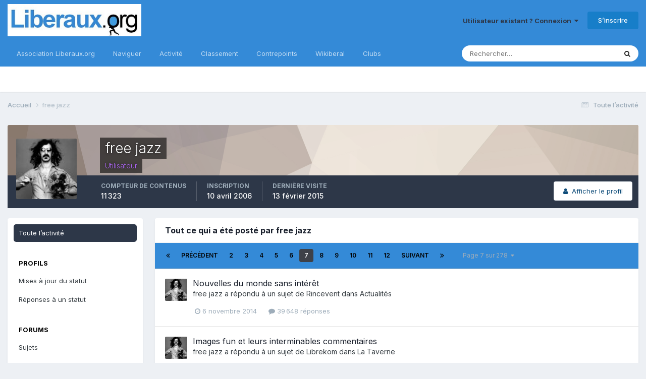

--- FILE ---
content_type: text/html;charset=UTF-8
request_url: https://forum.liberaux.org/index.php?/profile/865-free-jazz/content/page/7/&all_activity=1
body_size: 19352
content:
<!DOCTYPE html>
<html lang="fr-FR" dir="ltr">
	<head>
		<meta charset="utf-8">
		<title>Contenu de free jazz - Page 7 - Liberaux.org</title>
		
			
<!-- Google tag (gtag.js) -->
<script async src="https://www.googletagmanager.com/gtag/js?id=G-6HW9S0MM4Y"></script>
<script>
  window.dataLayer = window.dataLayer || [];
  function gtag(){dataLayer.push(arguments);}
  gtag('js', new Date());

  gtag('config', 'G-6HW9S0MM4Y');
</script>

		
		
		
		

	<meta name="viewport" content="width=device-width, initial-scale=1">


	
	


	<meta name="twitter:card" content="summary" />


	
		<meta name="twitter:site" content="@contrepoints" />
	



	
		
			
				<meta property="og:site_name" content="Liberaux.org">
			
		
	

	
		
			
				<meta property="og:locale" content="fr_FR">
			
		
	


	
		<link rel="canonical" href="https://forum.liberaux.org/profile/865-free-jazz/content/page/7/" />
	





<link rel="manifest" href="https://forum.liberaux.org/manifest.webmanifest/">
<meta name="msapplication-config" content="https://forum.liberaux.org/browserconfig.xml/">
<meta name="msapplication-starturl" content="/">
<meta name="application-name" content="Liberaux.org">
<meta name="apple-mobile-web-app-title" content="Liberaux.org">

	<meta name="theme-color" content="#000000">


	<meta name="msapplication-TileColor" content="#000000">









<link rel="preload" href="//forum.liberaux.org/applications/core/interface/font/fontawesome-webfont.woff2?v=4.7.0" as="font" crossorigin="anonymous">
		


	<link rel="preconnect" href="https://fonts.googleapis.com">
	<link rel="preconnect" href="https://fonts.gstatic.com" crossorigin>
	
		<link href="https://fonts.googleapis.com/css2?family=Inter:wght@300;400;500;600;700&display=swap" rel="stylesheet">
	



	<link rel='stylesheet' href='https://forum.liberaux.org/uploads/css_built_1/341e4a57816af3ba440d891ca87450ff_framework.css?v=03a8ce8ecf1748669882' media='all'>

	<link rel='stylesheet' href='https://forum.liberaux.org/uploads/css_built_1/05e81b71abe4f22d6eb8d1a929494829_responsive.css?v=03a8ce8ecf1748669882' media='all'>

	<link rel='stylesheet' href='https://forum.liberaux.org/uploads/css_built_1/20446cf2d164adcc029377cb04d43d17_flags.css?v=03a8ce8ecf1748669882' media='all'>

	<link rel='stylesheet' href='https://forum.liberaux.org/uploads/css_built_1/90eb5adf50a8c640f633d47fd7eb1778_core.css?v=03a8ce8ecf1748669882' media='all'>

	<link rel='stylesheet' href='https://forum.liberaux.org/uploads/css_built_1/5a0da001ccc2200dc5625c3f3934497d_core_responsive.css?v=03a8ce8ecf1748669882' media='all'>

	<link rel='stylesheet' href='https://forum.liberaux.org/uploads/css_built_1/ffdbd8340d5c38a97b780eeb2549bc3f_profiles.css?v=03a8ce8ecf1748669882' media='all'>

	<link rel='stylesheet' href='https://forum.liberaux.org/uploads/css_built_1/f2ef08fd7eaff94a9763df0d2e2aaa1f_streams.css?v=03a8ce8ecf1748669882' media='all'>

	<link rel='stylesheet' href='https://forum.liberaux.org/uploads/css_built_1/9be4fe0d9dd3ee2160f368f53374cd3f_leaderboard.css?v=03a8ce8ecf1748669882' media='all'>

	<link rel='stylesheet' href='https://forum.liberaux.org/uploads/css_built_1/125515e1b6f230e3adf3a20c594b0cea_profiles_responsive.css?v=03a8ce8ecf1748669882' media='all'>





<link rel='stylesheet' href='https://forum.liberaux.org/uploads/css_built_1/258adbb6e4f3e83cd3b355f84e3fa002_custom.css?v=03a8ce8ecf1748669882' media='all'>




		
		

	
	<link rel='shortcut icon' href='https://forum.liberaux.org/uploads/monthly_2017_02/icon_64x64_liberaux-org.ico.6a4b28ba105b8945d2e8052241269227.ico' type="image/x-icon">

	</head>
	<body class="ipsApp ipsApp_front ipsJS_none ipsClearfix" data-controller="core.front.core.app"  data-message=""  data-pageapp="core" data-pagelocation="front" data-pagemodule="members" data-pagecontroller="profile" data-pageid="865"   >
		
		  <a href="#ipsLayout_mainArea" class="ipsHide" title="Aller au contenu principal de cette page" accesskey="m">Aller au contenu</a>
		<div id="ipsLayout_header" class="ipsClearfix">
			





			<header>
				<div class="ipsLayout_container">
					


<a href='https://forum.liberaux.org/' id='elLogo' accesskey='1'><img src="https://forum.liberaux.org/uploads/monthly_2017_02/589ed208a89c8_logo-liberaux-orgsmall.jpg.12f8cc03a188e6e2d3634bf37d15bfd7.jpg" alt='Liberaux.org'></a>

					
						

	<ul id='elUserNav' class='ipsList_inline cSignedOut ipsResponsive_showDesktop'>
		
        
		
        
        
            
            <li id='elSignInLink'>
                <a href='https://forum.liberaux.org/login/' data-ipsMenu-closeOnClick="false" data-ipsMenu id='elUserSignIn'>
                    Utilisateur existant ? Connexion &nbsp;<i class='fa fa-caret-down'></i>
                </a>
                
<div id='elUserSignIn_menu' class='ipsMenu ipsMenu_auto ipsHide'>
	<form accept-charset='utf-8' method='post' action='https://forum.liberaux.org/login/'>
		<input type="hidden" name="csrfKey" value="6e4ccfe3c7e5a938a01c6574e2e7d909">
		<input type="hidden" name="ref" value="aHR0cHM6Ly9mb3J1bS5saWJlcmF1eC5vcmcvaW5kZXgucGhwPy9wcm9maWxlLzg2NS1mcmVlLWphenovY29udGVudC9wYWdlLzcvJmFsbF9hY3Rpdml0eT0x">
		<div data-role="loginForm">
			
			
			
				
<div class="ipsPad ipsForm ipsForm_vertical">
	<h4 class="ipsType_sectionHead">Connexion</h4>
	<br><br>
	<ul class='ipsList_reset'>
		<li class="ipsFieldRow ipsFieldRow_noLabel ipsFieldRow_fullWidth">
			
			
				<input type="text" placeholder="Nom d’utilisateur" name="auth" autocomplete="username">
			
		</li>
		<li class="ipsFieldRow ipsFieldRow_noLabel ipsFieldRow_fullWidth">
			<input type="password" placeholder="Mot de passe" name="password" autocomplete="current-password">
		</li>
		<li class="ipsFieldRow ipsFieldRow_checkbox ipsClearfix">
			<span class="ipsCustomInput">
				<input type="checkbox" name="remember_me" id="remember_me_checkbox" value="1" checked aria-checked="true">
				<span></span>
			</span>
			<div class="ipsFieldRow_content">
				<label class="ipsFieldRow_label" for="remember_me_checkbox">Se souvenir de moi</label>
				<span class="ipsFieldRow_desc">Non recommandé sur les ordinateurs partagés</span>
			</div>
		</li>
		<li class="ipsFieldRow ipsFieldRow_fullWidth">
			<button type="submit" name="_processLogin" value="usernamepassword" class="ipsButton ipsButton_primary ipsButton_small" id="elSignIn_submit">Connexion</button>
			
				<p class="ipsType_right ipsType_small">
					
						<a href='https://forum.liberaux.org/lostpassword/' data-ipsDialog data-ipsDialog-title='Mot de passe oublié ?'>
					
					Mot de passe oublié ?</a>
				</p>
			
		</li>
	</ul>
</div>
			
		</div>
	</form>
</div>
            </li>
            
        
		
			<li>
				
					<a href='https://forum.liberaux.org/register/'  id='elRegisterButton' class='ipsButton ipsButton_normal ipsButton_primary'>S’inscrire</a>
				
			</li>
		
	</ul>

						
<ul class='ipsMobileHamburger ipsList_reset ipsResponsive_hideDesktop'>
	<li data-ipsDrawer data-ipsDrawer-drawerElem='#elMobileDrawer'>
		<a href='#' >
			
			
				
			
			
			
			<i class='fa fa-navicon'></i>
		</a>
	</li>
</ul>
					
				</div>
			</header>
			

	<nav data-controller='core.front.core.navBar' class=' ipsResponsive_showDesktop'>
		<div class='ipsNavBar_primary ipsLayout_container '>
			<ul data-role="primaryNavBar" class='ipsClearfix'>
				


	
		
		
		<li  id='elNavSecondary_16' data-role="navBarItem" data-navApp="core" data-navExt="CustomItem">
			
			
				<a href="https://www.liberaux.org" target='_blank' rel="noopener" data-navItem-id="16" >
					Association Liberaux.org<span class='ipsNavBar_active__identifier'></span>
				</a>
			
			
		</li>
	
	

	
		
		
		<li  id='elNavSecondary_1' data-role="navBarItem" data-navApp="core" data-navExt="CustomItem">
			
			
				<a href="https://forum.liberaux.org"  data-navItem-id="1" >
					Naviguer<span class='ipsNavBar_active__identifier'></span>
				</a>
			
			
				<ul class='ipsNavBar_secondary ipsHide' data-role='secondaryNavBar'>
					


	
		
		
		<li  id='elNavSecondary_8' data-role="navBarItem" data-navApp="forums" data-navExt="Forums">
			
			
				<a href="https://forum.liberaux.org"  data-navItem-id="8" >
					Forums<span class='ipsNavBar_active__identifier'></span>
				</a>
			
			
		</li>
	
	

	
		
		
		<li  id='elNavSecondary_9' data-role="navBarItem" data-navApp="core" data-navExt="Guidelines">
			
			
				<a href="https://forum.liberaux.org/guidelines/"  data-navItem-id="9" >
					Règles<span class='ipsNavBar_active__identifier'></span>
				</a>
			
			
		</li>
	
	

	
		
		
		<li  id='elNavSecondary_10' data-role="navBarItem" data-navApp="core" data-navExt="StaffDirectory">
			
			
				<a href="https://forum.liberaux.org/staff/"  data-navItem-id="10" >
					Équipe<span class='ipsNavBar_active__identifier'></span>
				</a>
			
			
		</li>
	
	

	
	

	
		
		
		<li  id='elNavSecondary_12' data-role="navBarItem" data-navApp="core" data-navExt="Leaderboard">
			
			
				<a href="https://forum.liberaux.org/leaderboard/"  data-navItem-id="12" >
					Classement<span class='ipsNavBar_active__identifier'></span>
				</a>
			
			
		</li>
	
	

					<li class='ipsHide' id='elNavigationMore_1' data-role='navMore'>
						<a href='#' data-ipsMenu data-ipsMenu-appendTo='#elNavigationMore_1' id='elNavigationMore_1_dropdown'>Plus <i class='fa fa-caret-down'></i></a>
						<ul class='ipsHide ipsMenu ipsMenu_auto' id='elNavigationMore_1_dropdown_menu' data-role='moreDropdown'></ul>
					</li>
				</ul>
			
		</li>
	
	

	
		
		
		<li  id='elNavSecondary_2' data-role="navBarItem" data-navApp="core" data-navExt="CustomItem">
			
			
				<a href="https://forum.liberaux.org/discover/"  data-navItem-id="2" >
					Activité<span class='ipsNavBar_active__identifier'></span>
				</a>
			
			
				<ul class='ipsNavBar_secondary ipsHide' data-role='secondaryNavBar'>
					


	
		
		
		<li  id='elNavSecondary_3' data-role="navBarItem" data-navApp="core" data-navExt="AllActivity">
			
			
				<a href="https://forum.liberaux.org/discover/"  data-navItem-id="3" >
					Toute l’activité<span class='ipsNavBar_active__identifier'></span>
				</a>
			
			
		</li>
	
	

	
	

	
	

	
	

	
		
		
		<li  id='elNavSecondary_7' data-role="navBarItem" data-navApp="core" data-navExt="Search">
			
			
				<a href="https://forum.liberaux.org/search/"  data-navItem-id="7" >
					Rechercher<span class='ipsNavBar_active__identifier'></span>
				</a>
			
			
		</li>
	
	

					<li class='ipsHide' id='elNavigationMore_2' data-role='navMore'>
						<a href='#' data-ipsMenu data-ipsMenu-appendTo='#elNavigationMore_2' id='elNavigationMore_2_dropdown'>Plus <i class='fa fa-caret-down'></i></a>
						<ul class='ipsHide ipsMenu ipsMenu_auto' id='elNavigationMore_2_dropdown_menu' data-role='moreDropdown'></ul>
					</li>
				</ul>
			
		</li>
	
	

	
		
		
		<li  id='elNavSecondary_13' data-role="navBarItem" data-navApp="core" data-navExt="Leaderboard">
			
			
				<a href="https://forum.liberaux.org/leaderboard/"  data-navItem-id="13" >
					Classement<span class='ipsNavBar_active__identifier'></span>
				</a>
			
			
		</li>
	
	

	
		
		
		<li  id='elNavSecondary_14' data-role="navBarItem" data-navApp="core" data-navExt="CustomItem">
			
			
				<a href="https://www.contrepoints.org/" target='_blank' rel="noopener" data-navItem-id="14" >
					Contrepoints<span class='ipsNavBar_active__identifier'></span>
				</a>
			
			
		</li>
	
	

	
		
		
		<li  id='elNavSecondary_15' data-role="navBarItem" data-navApp="core" data-navExt="CustomItem">
			
			
				<a href="https://www.wikiberal.org/" target='_blank' rel="noopener" data-navItem-id="15" >
					Wikiberal<span class='ipsNavBar_active__identifier'></span>
				</a>
			
			
		</li>
	
	

	
		
		
		<li  id='elNavSecondary_18' data-role="navBarItem" data-navApp="core" data-navExt="Clubs">
			
			
				<a href="https://forum.liberaux.org/clubs/"  data-navItem-id="18" >
					Clubs<span class='ipsNavBar_active__identifier'></span>
				</a>
			
			
		</li>
	
	

				<li class='ipsHide' id='elNavigationMore' data-role='navMore'>
					<a href='#' data-ipsMenu data-ipsMenu-appendTo='#elNavigationMore' id='elNavigationMore_dropdown'>Plus</a>
					<ul class='ipsNavBar_secondary ipsHide' data-role='secondaryNavBar'>
						<li class='ipsHide' id='elNavigationMore_more' data-role='navMore'>
							<a href='#' data-ipsMenu data-ipsMenu-appendTo='#elNavigationMore_more' id='elNavigationMore_more_dropdown'>Plus <i class='fa fa-caret-down'></i></a>
							<ul class='ipsHide ipsMenu ipsMenu_auto' id='elNavigationMore_more_dropdown_menu' data-role='moreDropdown'></ul>
						</li>
					</ul>
				</li>
			</ul>
			

	<div id="elSearchWrapper">
		<div id='elSearch' data-controller="core.front.core.quickSearch">
			<form accept-charset='utf-8' action='//forum.liberaux.org/search/?do=quicksearch' method='post'>
                <input type='search' id='elSearchField' placeholder='Rechercher…' name='q' autocomplete='off' aria-label='Rechercher'>
                <details class='cSearchFilter'>
                    <summary class='cSearchFilter__text'></summary>
                    <ul class='cSearchFilter__menu'>
                        
                        <li><label><input type="radio" name="type" value="all" ><span class='cSearchFilter__menuText'>N’importe où</span></label></li>
                        
                        
                            <li><label><input type="radio" name="type" value="core_statuses_status" checked><span class='cSearchFilter__menuText'>Status Updates</span></label></li>
                        
                            <li><label><input type="radio" name="type" value="forums_topic"><span class='cSearchFilter__menuText'>Sujets</span></label></li>
                        
                            <li><label><input type="radio" name="type" value="core_members"><span class='cSearchFilter__menuText'>Membres</span></label></li>
                        
                    </ul>
                </details>
				<button class='cSearchSubmit' type="submit" aria-label='Rechercher'><i class="fa fa-search"></i></button>
			</form>
		</div>
	</div>

		</div>
	</nav>

			
<ul id='elMobileNav' class='ipsResponsive_hideDesktop' data-controller='core.front.core.mobileNav'>
	
		
			<li id='elMobileBreadcrumb'>
				<a href='https://forum.liberaux.org/'>
					<span>Accueil</span>
				</a>
			</li>
		
	
	
	
	<li >
		<a data-action="defaultStream" href='https://forum.liberaux.org/discover/'><i class="fa fa-newspaper-o" aria-hidden="true"></i></a>
	</li>

	

	
		<li class='ipsJS_show'>
			<a href='https://forum.liberaux.org/search/'><i class='fa fa-search'></i></a>
		</li>
	
</ul>
		</div>
		<main id="ipsLayout_body" class="ipsLayout_container">
			<div id="ipsLayout_contentArea">
				<div id="ipsLayout_contentWrapper">
					
<nav class='ipsBreadcrumb ipsBreadcrumb_top ipsFaded_withHover'>
	

	<ul class='ipsList_inline ipsPos_right'>
		
		<li >
			<a data-action="defaultStream" class='ipsType_light '  href='https://forum.liberaux.org/discover/'><i class="fa fa-newspaper-o" aria-hidden="true"></i> <span>Toute l’activité</span></a>
		</li>
		
	</ul>

	<ul data-role="breadcrumbList">
		<li>
			<a title="Accueil" href='https://forum.liberaux.org/'>
				<span>Accueil <i class='fa fa-angle-right'></i></span>
			</a>
		</li>
		
		
			<li>
				
					<a href='https://forum.liberaux.org/profile/865-free-jazz/'>
						<span>free jazz </span>
					</a>
				
			</li>
		
	</ul>
</nav>
					
					<div id="ipsLayout_mainArea">
						
						
						
						

	




						


<div data-controller='core.front.profile.main' id='elProfileUserContent'>
	

<header data-role="profileHeader">
    <div class='ipsPageHead_special cProfileHeaderMinimal' id='elProfileHeader' data-controller='core.global.core.coverPhoto' data-url="https://forum.liberaux.org/profile/865-free-jazz/?csrfKey=6e4ccfe3c7e5a938a01c6574e2e7d909" data-coverOffset='0'>
        
        <div class='ipsCoverPhoto_container' style="background-color: hsl(27, 100%, 80% )">
            <img src='https://forum.liberaux.org/uploads/set_resources_1/84c1e40ea0e759e3f1505eb1788ddf3c_pattern.png' class='ipsCoverPhoto_photo' data-action="toggleCoverPhoto" alt=''>
        </div>
        
        
        <div class='ipsColumns ipsColumns_collapsePhone' data-hideOnCoverEdit>
            <div class='ipsColumn ipsColumn_fixed ipsColumn_narrow ipsPos_center' id='elProfilePhoto'>
                
                <a href="https://forum.liberaux.org/uploads//uploads/profile/photo-865.jpg" data-ipsLightbox class='ipsUserPhoto ipsUserPhoto_xlarge'>
                    <img src='https://forum.liberaux.org/uploads//uploads/profile/photo-thumb-865.jpg' alt=''>
                </a>
                
                
            </div>
            <div class='ipsColumn ipsColumn_fluid'>
                <div class='ipsPos_left ipsPad cProfileHeader_name ipsType_normal'>
                    <h1 class='ipsType_reset ipsPageHead_barText'>
                        free jazz

                        
                        
                    </h1>
                    <span>
						
						<span class='ipsPageHead_barText'><span style='color:#b266ff'>Utilisateur</span>
					</span>
                </div>
                
                <ul class='ipsList_inline ipsPad ipsResponsive_hidePhone ipsResponsive_block ipsPos_left'>
                    
                    <li>

<div data-followApp='core' data-followArea='member' data-followID='865'  data-controller='core.front.core.followButton'>
	
		

	
</div></li>
                    
                    
                </ul>
                
            </div>
        </div>
    </div>

    <div class='ipsGrid ipsAreaBackground ipsPad ipsResponsive_showPhone ipsResponsive_block'>
        
        
        

        
        
        <div data-role='switchView' class='ipsGrid_span12'>
            <div data-action="goToProfile" data-type='phone' class=''>
                <a href='https://forum.liberaux.org/profile/865-free-jazz/' class='ipsButton ipsButton_veryLight ipsButton_small ipsButton_fullWidth' title="Profil de free jazz"><i class='fa fa-user'></i></a>
            </div>
            <div data-action="browseContent" data-type='phone' class='ipsHide'>
                <a href="https://forum.liberaux.org/profile/865-free-jazz/content/" rel="nofollow" class='ipsButton ipsButton_veryLight ipsButton_small ipsButton_fullWidth'  title="Contenu de free jazz"><i class='fa fa-newspaper-o'></i></a>
            </div>
        </div>
    </div>

    <div id='elProfileStats' class='ipsClearfix sm:ipsPadding ipsResponsive_pull'>
        <div data-role='switchView' class='ipsResponsive_hidePhone ipsPos_right'>
            <a href='https://forum.liberaux.org/profile/865-free-jazz/' class='ipsButton ipsButton_veryLight ipsButton_small ipsPos_right ' data-action="goToProfile" data-type='full' title="Profil de free jazz"><i class='fa fa-user'></i> <span class='ipsResponsive_showDesktop ipsResponsive_inline'>&nbsp;Afficher le profil</span></a>
            <a href="https://forum.liberaux.org/profile/865-free-jazz/content/" rel="nofollow" class='ipsButton ipsButton_veryLight ipsButton_small ipsPos_right ipsHide' data-action="browseContent" data-type='full' title="Contenu de free jazz"><i class='fa fa-newspaper-o'></i> <span class='ipsResponsive_showDesktop ipsResponsive_inline'>&nbsp;Parcourir son contenu</span></a>
        </div>
        <ul class='ipsList_reset ipsFlex ipsFlex-ai:center ipsFlex-fw:wrap ipsPos_left ipsResponsive_noFloat'>
            <li>
                <h4 class='ipsType_minorHeading'>Compteur de contenus</h4>
                11 323
            </li>
            <li>
                <h4 class='ipsType_minorHeading'>Inscription</h4>
                <time datetime='2006-04-10T13:10:44Z' title='10/04/2006 13:10' data-short='19 a'>10 avril 2006</time>
            </li>
            
            <li>
                <h4 class='ipsType_minorHeading'>Dernière visite</h4>
                <span>
					
                    <time datetime='2015-02-13T20:31:54Z' title='13/02/2015 20:31' data-short='10 a'>13 février 2015</time>
				</span>
            </li>
            
            
        </ul>
    </div>
</header>
	<div data-role="profileContent" class='ipsSpacer_top'>

		<div class="ipsColumns ipsColumns_collapsePhone">
			<div class="ipsColumn ipsColumn_wide">
				<div class='ipsPadding:half ipsBox'>
					<div class="ipsSideMenu" data-ipsTabBar data-ipsTabBar-contentArea='#elUserContent' data-ipsTabBar-itemselector=".ipsSideMenu_item" data-ipsTabBar-activeClass="ipsSideMenu_itemActive" data-ipsSideMenu>
						<h3 class="ipsSideMenu_mainTitle ipsAreaBackground_light ipsType_medium">
							<a href="#user_content" class="ipsPad_double" data-action="openSideMenu"><i class="fa fa-bars"></i> &nbsp;Type de contenu&nbsp;<i class="fa fa-caret-down"></i></a>
						</h3>
						<div>
							<ul class="ipsSideMenu_list">
								<li><a href="https://forum.liberaux.org/profile/865-free-jazz/content/?change_section=1" class="ipsSideMenu_item ipsSideMenu_itemActive">Toute l’activité</a></li>
							</ul>
							
								<h4 class='ipsSideMenu_subTitle'>Profils</h4>
								<ul class="ipsSideMenu_list">
									
										<li><a href="https://forum.liberaux.org/profile/865-free-jazz/content/?type=core_statuses_status&amp;change_section=1" class="ipsSideMenu_item ">Mises à jour du statut</a></li>
									
										<li><a href="https://forum.liberaux.org/profile/865-free-jazz/content/?type=core_statuses_reply&amp;change_section=1" class="ipsSideMenu_item ">Réponses à un statut</a></li>
									
								</ul>
							
								<h4 class='ipsSideMenu_subTitle'>Forums</h4>
								<ul class="ipsSideMenu_list">
									
										<li><a href="https://forum.liberaux.org/profile/865-free-jazz/content/?type=forums_topic&amp;change_section=1" class="ipsSideMenu_item ">Sujets</a></li>
									
										<li><a href="https://forum.liberaux.org/profile/865-free-jazz/content/?type=forums_topic_post&amp;change_section=1" class="ipsSideMenu_item ">Messages</a></li>
									
								</ul>
							
						</div>			
					</div>
				</div>
			</div>
			<div class="ipsColumn ipsColumn_fluid" id='elUserContent'>
				
<div class='ipsBox'>
	<h2 class='ipsType_sectionTitle ipsType_reset'>Tout ce qui a été posté par free jazz</h2>
	

<div data-baseurl="https://forum.liberaux.org/profile/865-free-jazz/content/?all_activity=1&amp;page=1" data-resort="listResort" data-tableid="topics" data-controller="core.global.core.table">
	<div data-role="tableRows">
		
			<div class="ipsButtonBar ipsPad_half ipsClearfix ipsClear" data-role="tablePagination">
				<ul class='ipsPagination' id='elPagination_0eca5dda7de02c0d3eda690bb6cf8df3_131414434' data-ipsPagination-seoPagination='true' data-pages='278' data-ipsPagination  data-ipsPagination-pages="278" data-ipsPagination-perPage='25'>
		
			
				<li class='ipsPagination_first'><a href='https://forum.liberaux.org/profile/865-free-jazz/content/?all_activity=1' rel="first" data-page='1' data-ipsTooltip title='Première page'><i class='fa fa-angle-double-left'></i></a></li>
				<li class='ipsPagination_prev'><a href='https://forum.liberaux.org/profile/865-free-jazz/content/page/6/?all_activity=1' rel="prev" data-page='6' data-ipsTooltip title='Page précédente'>Précédent</a></li>
				
					<li class='ipsPagination_page'><a href='https://forum.liberaux.org/profile/865-free-jazz/content/page/2/?all_activity=1' data-page='2'>2</a></li>
				
					<li class='ipsPagination_page'><a href='https://forum.liberaux.org/profile/865-free-jazz/content/page/3/?all_activity=1' data-page='3'>3</a></li>
				
					<li class='ipsPagination_page'><a href='https://forum.liberaux.org/profile/865-free-jazz/content/page/4/?all_activity=1' data-page='4'>4</a></li>
				
					<li class='ipsPagination_page'><a href='https://forum.liberaux.org/profile/865-free-jazz/content/page/5/?all_activity=1' data-page='5'>5</a></li>
				
					<li class='ipsPagination_page'><a href='https://forum.liberaux.org/profile/865-free-jazz/content/page/6/?all_activity=1' data-page='6'>6</a></li>
				
			
			<li class='ipsPagination_page ipsPagination_active'><a href='https://forum.liberaux.org/profile/865-free-jazz/content/page/7/?all_activity=1' data-page='7'>7</a></li>
			
				
					<li class='ipsPagination_page'><a href='https://forum.liberaux.org/profile/865-free-jazz/content/page/8/?all_activity=1' data-page='8'>8</a></li>
				
					<li class='ipsPagination_page'><a href='https://forum.liberaux.org/profile/865-free-jazz/content/page/9/?all_activity=1' data-page='9'>9</a></li>
				
					<li class='ipsPagination_page'><a href='https://forum.liberaux.org/profile/865-free-jazz/content/page/10/?all_activity=1' data-page='10'>10</a></li>
				
					<li class='ipsPagination_page'><a href='https://forum.liberaux.org/profile/865-free-jazz/content/page/11/?all_activity=1' data-page='11'>11</a></li>
				
					<li class='ipsPagination_page'><a href='https://forum.liberaux.org/profile/865-free-jazz/content/page/12/?all_activity=1' data-page='12'>12</a></li>
				
				<li class='ipsPagination_next'><a href='https://forum.liberaux.org/profile/865-free-jazz/content/page/8/?all_activity=1' rel="next" data-page='8' data-ipsTooltip title='Page suivante'>Suivant</a></li>
				<li class='ipsPagination_last'><a href='https://forum.liberaux.org/profile/865-free-jazz/content/page/278/?all_activity=1' rel="last" data-page='278' data-ipsTooltip title='Dernière page'><i class='fa fa-angle-double-right'></i></a></li>
			
			
				<li class='ipsPagination_pageJump'>
					<a href='#' data-ipsMenu data-ipsMenu-closeOnClick='false' data-ipsMenu-appendTo='#elPagination_0eca5dda7de02c0d3eda690bb6cf8df3_131414434' id='elPagination_0eca5dda7de02c0d3eda690bb6cf8df3_131414434_jump'>Page 7 sur 278 &nbsp;<i class='fa fa-caret-down'></i></a>
					<div class='ipsMenu ipsMenu_narrow ipsPadding ipsHide' id='elPagination_0eca5dda7de02c0d3eda690bb6cf8df3_131414434_jump_menu'>
						<form accept-charset='utf-8' method='post' action='https://forum.liberaux.org/profile/865-free-jazz/content/?all_activity=1' data-role="pageJump" data-baseUrl='#'>
							<ul class='ipsForm ipsForm_horizontal'>
								<li class='ipsFieldRow'>
									<input type='number' min='1' max='278' placeholder='Numéro de page' class='ipsField_fullWidth' name='page'>
								</li>
								<li class='ipsFieldRow ipsFieldRow_fullWidth'>
									<input type='submit' class='ipsButton_fullWidth ipsButton ipsButton_verySmall ipsButton_primary' value='Aller'>
								</li>
							</ul>
						</form>
					</div>
				</li>
			
		
	</ul>
			</div>
		
		<ol class='ipsDataList ipsDataList_large cSearchActivity ipsStream ipsPad'>
			
				

<li class='ipsStreamItem ipsStreamItem_contentBlock ipsStreamItem_expanded ipsAreaBackground_reset ipsPad  ' data-role='activityItem' data-timestamp='1415275326'>
	<div class='ipsStreamItem_container ipsClearfix'>
		
			
			<div class='ipsStreamItem_header ipsPhotoPanel ipsPhotoPanel_mini'>
								
					<span class='ipsStreamItem_contentType' data-ipsTooltip title='Message'><i class='fa fa-comment'></i></span>
				
				

	<a href="https://forum.liberaux.org/profile/865-free-jazz/" rel="nofollow" data-ipsHover data-ipsHover-target="https://forum.liberaux.org/profile/865-free-jazz/?do=hovercard" class="ipsUserPhoto ipsUserPhoto_mini" title="Aller sur le profil de free jazz">
		<img src='https://forum.liberaux.org/uploads//uploads/profile/photo-thumb-865.jpg' alt='free jazz' loading="lazy">
	</a>

				<div class=''>
					
					<h2 class='ipsType_reset ipsStreamItem_title ipsContained_container ipsStreamItem_titleSmall'>
						
						
						<span class='ipsType_break ipsContained'>
							<a href='https://forum.liberaux.org/topic/34888-nouvelles-du-monde-sans-int%C3%A9r%C3%AAt/?do=findComment&amp;comment=1171681' data-linkType="link" data-searchable> Nouvelles du monde sans intérêt</a>
						</span>
						
					</h2>
					
						<p class='ipsType_reset ipsStreamItem_status ipsType_blendLinks'>
							
<a href='https://forum.liberaux.org/profile/865-free-jazz/' rel="nofollow" data-ipsHover data-ipsHover-width="370" data-ipsHover-target='https://forum.liberaux.org/profile/865-free-jazz/?do=hovercard' title="Aller sur le profil de free jazz" class="ipsType_break">free jazz</a> a répondu à un sujet de 
<a href='https://forum.liberaux.org/profile/1314-rincevent/' rel="nofollow" data-ipsHover data-ipsHover-width="370" data-ipsHover-target='https://forum.liberaux.org/profile/1314-rincevent/?do=hovercard' title="Aller sur le profil de Rincevent" class="ipsType_break">Rincevent</a> dans <a href='https://forum.liberaux.org/forum/187-actualit%C3%A9s/'>Actualités</a>
						</p>
					
					
						
					
				</div>
			</div>
			
				<div class='ipsStreamItem_snippet ipsType_break'>
					
					 	


					
				</div>
				<ul class='ipsList_inline ipsStreamItem_meta ipsGap:1'>
					<li class='ipsType_light ipsType_medium'>
						
						<i class='fa fa-clock-o'></i> <time datetime='2014-11-06T12:02:06Z' title='06/11/2014 12:02' data-short='11 a'>6 novembre 2014</time>
						
					</li>
					
						<li class='ipsType_light ipsType_medium'>
							<a href='https://forum.liberaux.org/topic/34888-nouvelles-du-monde-sans-int%C3%A9r%C3%AAt/?do=findComment&amp;comment=1171681' class='ipsType_blendLinks'>
								
									<i class='fa fa-comment'></i> 39 648 réponses
								
							</a>
						</li>
					
					
					
				</ul>
			
		
	</div>
</li>
			
				

<li class='ipsStreamItem ipsStreamItem_contentBlock ipsStreamItem_expanded ipsAreaBackground_reset ipsPad  ' data-role='activityItem' data-timestamp='1415212904'>
	<div class='ipsStreamItem_container ipsClearfix'>
		
			
			<div class='ipsStreamItem_header ipsPhotoPanel ipsPhotoPanel_mini'>
								
					<span class='ipsStreamItem_contentType' data-ipsTooltip title='Message'><i class='fa fa-comment'></i></span>
				
				

	<a href="https://forum.liberaux.org/profile/865-free-jazz/" rel="nofollow" data-ipsHover data-ipsHover-target="https://forum.liberaux.org/profile/865-free-jazz/?do=hovercard" class="ipsUserPhoto ipsUserPhoto_mini" title="Aller sur le profil de free jazz">
		<img src='https://forum.liberaux.org/uploads//uploads/profile/photo-thumb-865.jpg' alt='free jazz' loading="lazy">
	</a>

				<div class=''>
					
					<h2 class='ipsType_reset ipsStreamItem_title ipsContained_container ipsStreamItem_titleSmall'>
						
						
						<span class='ipsType_break ipsContained'>
							<a href='https://forum.liberaux.org/topic/33058-images-fun-et-leurs-interminables-commentaires/?do=findComment&amp;comment=1171509' data-linkType="link" data-searchable> Images fun et leurs interminables commentaires</a>
						</span>
						
					</h2>
					
						<p class='ipsType_reset ipsStreamItem_status ipsType_blendLinks'>
							
<a href='https://forum.liberaux.org/profile/865-free-jazz/' rel="nofollow" data-ipsHover data-ipsHover-width="370" data-ipsHover-target='https://forum.liberaux.org/profile/865-free-jazz/?do=hovercard' title="Aller sur le profil de free jazz" class="ipsType_break">free jazz</a> a répondu à un sujet de 
<a href='https://forum.liberaux.org/profile/345-librekom/' rel="nofollow" data-ipsHover data-ipsHover-width="370" data-ipsHover-target='https://forum.liberaux.org/profile/345-librekom/?do=hovercard' title="Aller sur le profil de Librekom" class="ipsType_break">Librekom</a> dans <a href='https://forum.liberaux.org/forum/14-la-taverne/'>La Taverne</a>
						</p>
					
					
						
					
				</div>
			</div>
			
				<div class='ipsStreamItem_snippet ipsType_break'>
					
					 	


					
				</div>
				<ul class='ipsList_inline ipsStreamItem_meta ipsGap:1'>
					<li class='ipsType_light ipsType_medium'>
						
						<i class='fa fa-clock-o'></i> <time datetime='2014-11-05T18:41:44Z' title='05/11/2014 18:41' data-short='11 a'>5 novembre 2014</time>
						
					</li>
					
						<li class='ipsType_light ipsType_medium'>
							<a href='https://forum.liberaux.org/topic/33058-images-fun-et-leurs-interminables-commentaires/?do=findComment&amp;comment=1171509' class='ipsType_blendLinks'>
								
									<i class='fa fa-comment'></i> 29 729 réponses
								
							</a>
						</li>
					
					
					
						<li>


	
		<ul class='ipsTags ipsTags_inline ipsList_inline  ipsGap:1 ipsGap_row:0'>
			
				
					
						

<li >
	
	<a href="https://forum.liberaux.org/tags/images/" class='ipsTag' title="Trouver d’autres contenus étiquetés avec « images »" rel="tag" data-tag-label="images"><span>images</span></a>
	
</li>
					
				
			
			
		</ul>
	
</li>
					
				</ul>
			
		
	</div>
</li>
			
				

<li class='ipsStreamItem ipsStreamItem_contentBlock ipsStreamItem_expanded ipsAreaBackground_reset ipsPad  ' data-role='activityItem' data-timestamp='1415196403'>
	<div class='ipsStreamItem_container ipsClearfix'>
		
			
			<div class='ipsStreamItem_header ipsPhotoPanel ipsPhotoPanel_mini'>
								
					<span class='ipsStreamItem_contentType' data-ipsTooltip title='Message'><i class='fa fa-comment'></i></span>
				
				

	<a href="https://forum.liberaux.org/profile/865-free-jazz/" rel="nofollow" data-ipsHover data-ipsHover-target="https://forum.liberaux.org/profile/865-free-jazz/?do=hovercard" class="ipsUserPhoto ipsUserPhoto_mini" title="Aller sur le profil de free jazz">
		<img src='https://forum.liberaux.org/uploads//uploads/profile/photo-thumb-865.jpg' alt='free jazz' loading="lazy">
	</a>

				<div class=''>
					
					<h2 class='ipsType_reset ipsStreamItem_title ipsContained_container ipsStreamItem_titleSmall'>
						
						
						<span class='ipsType_break ipsContained'>
							<a href='https://forum.liberaux.org/topic/51732-mod%C3%A9r%C3%A9hollande-le-d%C3%A9part-du-comique-fran%C3%A7ais/?do=findComment&amp;comment=1171412' data-linkType="link" data-searchable> [modéré]Hollande, le départ du comique français</a>
						</span>
						
					</h2>
					
						<p class='ipsType_reset ipsStreamItem_status ipsType_blendLinks'>
							
<a href='https://forum.liberaux.org/profile/865-free-jazz/' rel="nofollow" data-ipsHover data-ipsHover-width="370" data-ipsHover-target='https://forum.liberaux.org/profile/865-free-jazz/?do=hovercard' title="Aller sur le profil de free jazz" class="ipsType_break">free jazz</a> a répondu à un sujet de 
<a href='https://forum.liberaux.org/profile/4-chitah/' rel="nofollow" data-ipsHover data-ipsHover-width="370" data-ipsHover-target='https://forum.liberaux.org/profile/4-chitah/?do=hovercard' title="Aller sur le profil de Chitah" class="ipsType_break">Chitah</a> dans <a href='https://forum.liberaux.org/forum/2-politique-droit-et-questions-de-soci%C3%A9t%C3%A9/'>Politique, droit et questions de société</a>
						</p>
					
					
						
					
				</div>
			</div>
			
				<div class='ipsStreamItem_snippet ipsType_break'>
					
					 	

	<div class='ipsType_richText ipsContained ipsType_medium'>
		<div data-ipsTruncate data-ipsTruncate-type='remove' data-ipsTruncate-size='3 lines' data-ipsTruncate-watch='false'>
			Ce que j'ai trouvé fabuleux, c'est la remontrance adressée hier par le nouveau Commissaire Mosco contre le gouvernement Valls, expliquant que les prévisions de réduction du déficit à la suite de la fameuse lettre de Bruxelles sont du pipeau intégral. Le même Mosco qui était chargé quelques mois auparavant de maquiller les comptes pour l'exercice du budget 2015. Il aurait pu s'adresser à lui même ce rappel à l'ordre.
		</div>
	</div>


					
				</div>
				<ul class='ipsList_inline ipsStreamItem_meta ipsGap:1'>
					<li class='ipsType_light ipsType_medium'>
						
						<i class='fa fa-clock-o'></i> <time datetime='2014-11-05T14:06:43Z' title='05/11/2014 14:06' data-short='11 a'>5 novembre 2014</time>
						
					</li>
					
						<li class='ipsType_light ipsType_medium'>
							<a href='https://forum.liberaux.org/topic/51732-mod%C3%A9r%C3%A9hollande-le-d%C3%A9part-du-comique-fran%C3%A7ais/?do=findComment&amp;comment=1171412' class='ipsType_blendLinks'>
								
									<i class='fa fa-comment'></i> 7 375 réponses
								
							</a>
						</li>
					
					
					
						<li>


	
		<ul class='ipsTags ipsTags_inline ipsList_inline  ipsGap:1 ipsGap_row:0'>
			
				
					
						

<li >
	
	<a href="https://forum.liberaux.org/tags/hollande/" class='ipsTag' title="Trouver d’autres contenus étiquetés avec « hollande »" rel="tag" data-tag-label="hollande"><span>hollande</span></a>
	
</li>
					
				
					
						

<li >
	
	<a href="https://forum.liberaux.org/tags/pr%C3%A9sident/" class='ipsTag' title="Trouver d’autres contenus étiquetés avec « président »" rel="tag" data-tag-label="président"><span>président</span></a>
	
</li>
					
				
			
			
		</ul>
	
</li>
					
				</ul>
			
		
	</div>
</li>
			
				

<li class='ipsStreamItem ipsStreamItem_contentBlock ipsStreamItem_expanded ipsAreaBackground_reset ipsPad  ' data-role='activityItem' data-timestamp='1415189601'>
	<div class='ipsStreamItem_container ipsClearfix'>
		
			
			<div class='ipsStreamItem_header ipsPhotoPanel ipsPhotoPanel_mini'>
								
					<span class='ipsStreamItem_contentType' data-ipsTooltip title='Message'><i class='fa fa-comment'></i></span>
				
				

	<a href="https://forum.liberaux.org/profile/865-free-jazz/" rel="nofollow" data-ipsHover data-ipsHover-target="https://forum.liberaux.org/profile/865-free-jazz/?do=hovercard" class="ipsUserPhoto ipsUserPhoto_mini" title="Aller sur le profil de free jazz">
		<img src='https://forum.liberaux.org/uploads//uploads/profile/photo-thumb-865.jpg' alt='free jazz' loading="lazy">
	</a>

				<div class=''>
					
					<h2 class='ipsType_reset ipsStreamItem_title ipsContained_container ipsStreamItem_titleSmall'>
						
						
						<span class='ipsType_break ipsContained'>
							<a href='https://forum.liberaux.org/topic/42642-sant%C3%A9-nutrition-que-manger/?do=findComment&amp;comment=1171368' data-linkType="link" data-searchable> Santé &amp; nutrition, que manger ?</a>
						</span>
						
					</h2>
					
						<p class='ipsType_reset ipsStreamItem_status ipsType_blendLinks'>
							
<a href='https://forum.liberaux.org/profile/865-free-jazz/' rel="nofollow" data-ipsHover data-ipsHover-width="370" data-ipsHover-target='https://forum.liberaux.org/profile/865-free-jazz/?do=hovercard' title="Aller sur le profil de free jazz" class="ipsType_break">free jazz</a> a répondu à un sujet de 
<a href='https://forum.liberaux.org/profile/2022-jesrad/' rel="nofollow" data-ipsHover data-ipsHover-width="370" data-ipsHover-target='https://forum.liberaux.org/profile/2022-jesrad/?do=hovercard' title="Aller sur le profil de Jesrad" class="ipsType_break">Jesrad</a> dans <a href='https://forum.liberaux.org/forum/192-sports-et-loisirs/'>Sports et loisirs</a>
						</p>
					
					
						
					
				</div>
			</div>
			
				<div class='ipsStreamItem_snippet ipsType_break'>
					
					 	

	<div class='ipsType_richText ipsContained ipsType_medium'>
		<div data-ipsTruncate data-ipsTruncate-type='remove' data-ipsTruncate-size='3 lines' data-ipsTruncate-watch='false'>
			Et sans vin sucré d'Alsace, c'est une hérésie condamnable. Ou un Sauternes à la rigueur.  
  
Un peu de pornographie, cachez femmes et enfants : la canne à sucre et le rhum à l'origine de la mondialisation capitaliste des échanges 
 

 
http://www.contrepoints.org/2014/11/02/186684-caramel-une-invitation-aux-plaisirs-gourmands
		</div>
	</div>


					
				</div>
				<ul class='ipsList_inline ipsStreamItem_meta ipsGap:1'>
					<li class='ipsType_light ipsType_medium'>
						
						<i class='fa fa-clock-o'></i> <time datetime='2014-11-05T12:13:21Z' title='05/11/2014 12:13' data-short='11 a'>5 novembre 2014</time>
						
					</li>
					
						<li class='ipsType_light ipsType_medium'>
							<a href='https://forum.liberaux.org/topic/42642-sant%C3%A9-nutrition-que-manger/?do=findComment&amp;comment=1171368' class='ipsType_blendLinks'>
								
									<i class='fa fa-comment'></i> 21 012 réponses
								
							</a>
						</li>
					
					
					
						<li>


	
		<ul class='ipsTags ipsTags_inline ipsList_inline  ipsGap:1 ipsGap_row:0'>
			
				
					
						

<li >
	
	<a href="https://forum.liberaux.org/tags/nutrition/" class='ipsTag' title="Trouver d’autres contenus étiquetés avec « nutrition »" rel="tag" data-tag-label="nutrition"><span>nutrition</span></a>
	
</li>
					
				
					
						

<li >
	
	<a href="https://forum.liberaux.org/tags/cuisine/" class='ipsTag' title="Trouver d’autres contenus étiquetés avec « cuisine »" rel="tag" data-tag-label="cuisine"><span>cuisine</span></a>
	
</li>
					
				
					
				
			
			
				<li class='ipsType_small'>
					<span class='ipsType_light ipsCursor_pointer' data-ipsMenu id='elTags_56336657'>(et 1 en plus) <i class='fa fa-caret-down ipsJS_show'></i></span>
					<div class='ipsHide ipsMenu ipsMenu_normal ipsPad_half cTagPopup' id='elTags_56336657_menu'>
						<p class='ipsType_medium ipsType_reset ipsType_light'>Étiqueté avec :</p>
						<ul class='ipsTags ipsList_inline ipsGap:1'>
							
								

<li >
	
	<a href="https://forum.liberaux.org/tags/nutrition/" class='ipsTag' title="Trouver d’autres contenus étiquetés avec « nutrition »" rel="tag" data-tag-label="nutrition"><span>nutrition</span></a>
	
</li>
							
								

<li >
	
	<a href="https://forum.liberaux.org/tags/cuisine/" class='ipsTag' title="Trouver d’autres contenus étiquetés avec « cuisine »" rel="tag" data-tag-label="cuisine"><span>cuisine</span></a>
	
</li>
							
								

<li >
	
	<a href="https://forum.liberaux.org/tags/sant%C3%A9/" class='ipsTag' title="Trouver d’autres contenus étiquetés avec « santé »" rel="tag" data-tag-label="santé"><span>santé</span></a>
	
</li>
							
						</ul>
					</div>
				</li>
			
		</ul>
	
</li>
					
				</ul>
			
		
	</div>
</li>
			
				

<li class='ipsStreamItem ipsStreamItem_contentBlock ipsStreamItem_expanded ipsAreaBackground_reset ipsPad  ' data-role='activityItem' data-timestamp='1415180323'>
	<div class='ipsStreamItem_container ipsClearfix'>
		
			
			<div class='ipsStreamItem_header ipsPhotoPanel ipsPhotoPanel_mini'>
								
					<span class='ipsStreamItem_contentType' data-ipsTooltip title='Message'><i class='fa fa-comment'></i></span>
				
				

	<a href="https://forum.liberaux.org/profile/865-free-jazz/" rel="nofollow" data-ipsHover data-ipsHover-target="https://forum.liberaux.org/profile/865-free-jazz/?do=hovercard" class="ipsUserPhoto ipsUserPhoto_mini" title="Aller sur le profil de free jazz">
		<img src='https://forum.liberaux.org/uploads//uploads/profile/photo-thumb-865.jpg' alt='free jazz' loading="lazy">
	</a>

				<div class=''>
					
					<h2 class='ipsType_reset ipsStreamItem_title ipsContained_container ipsStreamItem_titleSmall'>
						
						
						<span class='ipsType_break ipsContained'>
							<a href='https://forum.liberaux.org/topic/51668-suisse-votations/?do=findComment&amp;comment=1171307' data-linkType="link" data-searchable> Suisse - votations</a>
						</span>
						
					</h2>
					
						<p class='ipsType_reset ipsStreamItem_status ipsType_blendLinks'>
							
<a href='https://forum.liberaux.org/profile/865-free-jazz/' rel="nofollow" data-ipsHover data-ipsHover-width="370" data-ipsHover-target='https://forum.liberaux.org/profile/865-free-jazz/?do=hovercard' title="Aller sur le profil de free jazz" class="ipsType_break">free jazz</a> a répondu à un sujet de 
<a href='https://forum.liberaux.org/profile/12330-cugieran/' rel="nofollow" data-ipsHover data-ipsHover-width="370" data-ipsHover-target='https://forum.liberaux.org/profile/12330-cugieran/?do=hovercard' title="Aller sur le profil de Cugieran" class="ipsType_break">Cugieran</a> dans <a href='https://forum.liberaux.org/forum/4-europe-et-international/'>Europe et international</a>
						</p>
					
					
						
					
				</div>
			</div>
			
				<div class='ipsStreamItem_snippet ipsType_break'>
					
					 	

	<div class='ipsType_richText ipsContained ipsType_medium'>
		<div data-ipsTruncate data-ipsTruncate-type='remove' data-ipsTruncate-size='3 lines' data-ipsTruncate-watch='false'>
			http://www.ligue-vaudoise.ch/index.php?nation_id=3004
		</div>
	</div>


					
				</div>
				<ul class='ipsList_inline ipsStreamItem_meta ipsGap:1'>
					<li class='ipsType_light ipsType_medium'>
						
						<i class='fa fa-clock-o'></i> <time datetime='2014-11-05T09:38:43Z' title='05/11/2014 09:38' data-short='11 a'>5 novembre 2014</time>
						
					</li>
					
						<li class='ipsType_light ipsType_medium'>
							<a href='https://forum.liberaux.org/topic/51668-suisse-votations/?do=findComment&amp;comment=1171307' class='ipsType_blendLinks'>
								
									<i class='fa fa-comment'></i> 1 107 réponses
								
							</a>
						</li>
					
					
					
						<li>


	
		<ul class='ipsTags ipsTags_inline ipsList_inline  ipsGap:1 ipsGap_row:0'>
			
				
					
						

<li >
	
	<a href="https://forum.liberaux.org/tags/suisse/" class='ipsTag' title="Trouver d’autres contenus étiquetés avec « suisse »" rel="tag" data-tag-label="suisse"><span>suisse</span></a>
	
</li>
					
				
					
						

<li >
	
	<a href="https://forum.liberaux.org/tags/europe/" class='ipsTag' title="Trouver d’autres contenus étiquetés avec « europe »" rel="tag" data-tag-label="europe"><span>europe</span></a>
	
</li>
					
				
			
			
		</ul>
	
</li>
					
				</ul>
			
		
	</div>
</li>
			
				

<li class='ipsStreamItem ipsStreamItem_contentBlock ipsStreamItem_expanded ipsAreaBackground_reset ipsPad  ' data-role='activityItem' data-timestamp='1415126935'>
	<div class='ipsStreamItem_container ipsClearfix'>
		
			
			<div class='ipsStreamItem_header ipsPhotoPanel ipsPhotoPanel_mini'>
								
					<span class='ipsStreamItem_contentType' data-ipsTooltip title='Message'><i class='fa fa-comment'></i></span>
				
				

	<a href="https://forum.liberaux.org/profile/865-free-jazz/" rel="nofollow" data-ipsHover data-ipsHover-target="https://forum.liberaux.org/profile/865-free-jazz/?do=hovercard" class="ipsUserPhoto ipsUserPhoto_mini" title="Aller sur le profil de free jazz">
		<img src='https://forum.liberaux.org/uploads//uploads/profile/photo-thumb-865.jpg' alt='free jazz' loading="lazy">
	</a>

				<div class=''>
					
					<h2 class='ipsType_reset ipsStreamItem_title ipsContained_container ipsStreamItem_titleSmall'>
						
						
						<span class='ipsType_break ipsContained'>
							<a href='https://forum.liberaux.org/topic/42642-sant%C3%A9-nutrition-que-manger/?do=findComment&amp;comment=1171153' data-linkType="link" data-searchable> Santé &amp; nutrition, que manger ?</a>
						</span>
						
					</h2>
					
						<p class='ipsType_reset ipsStreamItem_status ipsType_blendLinks'>
							
<a href='https://forum.liberaux.org/profile/865-free-jazz/' rel="nofollow" data-ipsHover data-ipsHover-width="370" data-ipsHover-target='https://forum.liberaux.org/profile/865-free-jazz/?do=hovercard' title="Aller sur le profil de free jazz" class="ipsType_break">free jazz</a> a répondu à un sujet de 
<a href='https://forum.liberaux.org/profile/2022-jesrad/' rel="nofollow" data-ipsHover data-ipsHover-width="370" data-ipsHover-target='https://forum.liberaux.org/profile/2022-jesrad/?do=hovercard' title="Aller sur le profil de Jesrad" class="ipsType_break">Jesrad</a> dans <a href='https://forum.liberaux.org/forum/192-sports-et-loisirs/'>Sports et loisirs</a>
						</p>
					
					
						
					
				</div>
			</div>
			
				<div class='ipsStreamItem_snippet ipsType_break'>
					
					 	

	<div class='ipsType_richText ipsContained ipsType_medium'>
		<div data-ipsTruncate data-ipsTruncate-type='remove' data-ipsTruncate-size='3 lines' data-ipsTruncate-watch='false'>
			Ben si c'est ton régime alimentaire qui te rend aussi énervé dans la vie, à mon avis il y a un truc qui a merdé, il faut changer de diète.
		</div>
	</div>


					
				</div>
				<ul class='ipsList_inline ipsStreamItem_meta ipsGap:1'>
					<li class='ipsType_light ipsType_medium'>
						
						<i class='fa fa-clock-o'></i> <time datetime='2014-11-04T18:48:55Z' title='04/11/2014 18:48' data-short='11 a'>4 novembre 2014</time>
						
					</li>
					
						<li class='ipsType_light ipsType_medium'>
							<a href='https://forum.liberaux.org/topic/42642-sant%C3%A9-nutrition-que-manger/?do=findComment&amp;comment=1171153' class='ipsType_blendLinks'>
								
									<i class='fa fa-comment'></i> 21 012 réponses
								
							</a>
						</li>
					
					
					
						<li>


	
		<ul class='ipsTags ipsTags_inline ipsList_inline  ipsGap:1 ipsGap_row:0'>
			
				
					
						

<li >
	
	<a href="https://forum.liberaux.org/tags/nutrition/" class='ipsTag' title="Trouver d’autres contenus étiquetés avec « nutrition »" rel="tag" data-tag-label="nutrition"><span>nutrition</span></a>
	
</li>
					
				
					
						

<li >
	
	<a href="https://forum.liberaux.org/tags/cuisine/" class='ipsTag' title="Trouver d’autres contenus étiquetés avec « cuisine »" rel="tag" data-tag-label="cuisine"><span>cuisine</span></a>
	
</li>
					
				
					
				
			
			
				<li class='ipsType_small'>
					<span class='ipsType_light ipsCursor_pointer' data-ipsMenu id='elTags_24086506'>(et 1 en plus) <i class='fa fa-caret-down ipsJS_show'></i></span>
					<div class='ipsHide ipsMenu ipsMenu_normal ipsPad_half cTagPopup' id='elTags_24086506_menu'>
						<p class='ipsType_medium ipsType_reset ipsType_light'>Étiqueté avec :</p>
						<ul class='ipsTags ipsList_inline ipsGap:1'>
							
								

<li >
	
	<a href="https://forum.liberaux.org/tags/nutrition/" class='ipsTag' title="Trouver d’autres contenus étiquetés avec « nutrition »" rel="tag" data-tag-label="nutrition"><span>nutrition</span></a>
	
</li>
							
								

<li >
	
	<a href="https://forum.liberaux.org/tags/cuisine/" class='ipsTag' title="Trouver d’autres contenus étiquetés avec « cuisine »" rel="tag" data-tag-label="cuisine"><span>cuisine</span></a>
	
</li>
							
								

<li >
	
	<a href="https://forum.liberaux.org/tags/sant%C3%A9/" class='ipsTag' title="Trouver d’autres contenus étiquetés avec « santé »" rel="tag" data-tag-label="santé"><span>santé</span></a>
	
</li>
							
						</ul>
					</div>
				</li>
			
		</ul>
	
</li>
					
				</ul>
			
		
	</div>
</li>
			
				

<li class='ipsStreamItem ipsStreamItem_contentBlock ipsStreamItem_expanded ipsAreaBackground_reset ipsPad  ' data-role='activityItem' data-timestamp='1415124939'>
	<div class='ipsStreamItem_container ipsClearfix'>
		
			
			<div class='ipsStreamItem_header ipsPhotoPanel ipsPhotoPanel_mini'>
								
					<span class='ipsStreamItem_contentType' data-ipsTooltip title='Message'><i class='fa fa-comment'></i></span>
				
				

	<a href="https://forum.liberaux.org/profile/865-free-jazz/" rel="nofollow" data-ipsHover data-ipsHover-target="https://forum.liberaux.org/profile/865-free-jazz/?do=hovercard" class="ipsUserPhoto ipsUserPhoto_mini" title="Aller sur le profil de free jazz">
		<img src='https://forum.liberaux.org/uploads//uploads/profile/photo-thumb-865.jpg' alt='free jazz' loading="lazy">
	</a>

				<div class=''>
					
					<h2 class='ipsType_reset ipsStreamItem_title ipsContained_container ipsStreamItem_titleSmall'>
						
						
						<span class='ipsType_break ipsContained'>
							<a href='https://forum.liberaux.org/topic/42642-sant%C3%A9-nutrition-que-manger/?do=findComment&amp;comment=1171144' data-linkType="link" data-searchable> Santé &amp; nutrition, que manger ?</a>
						</span>
						
					</h2>
					
						<p class='ipsType_reset ipsStreamItem_status ipsType_blendLinks'>
							
<a href='https://forum.liberaux.org/profile/865-free-jazz/' rel="nofollow" data-ipsHover data-ipsHover-width="370" data-ipsHover-target='https://forum.liberaux.org/profile/865-free-jazz/?do=hovercard' title="Aller sur le profil de free jazz" class="ipsType_break">free jazz</a> a répondu à un sujet de 
<a href='https://forum.liberaux.org/profile/2022-jesrad/' rel="nofollow" data-ipsHover data-ipsHover-width="370" data-ipsHover-target='https://forum.liberaux.org/profile/2022-jesrad/?do=hovercard' title="Aller sur le profil de Jesrad" class="ipsType_break">Jesrad</a> dans <a href='https://forum.liberaux.org/forum/192-sports-et-loisirs/'>Sports et loisirs</a>
						</p>
					
					
						
					
				</div>
			</div>
			
				<div class='ipsStreamItem_snippet ipsType_break'>
					
					 	

	<div class='ipsType_richText ipsContained ipsType_medium'>
		<div data-ipsTruncate data-ipsTruncate-type='remove' data-ipsTruncate-size='3 lines' data-ipsTruncate-watch='false'>
			Heu non, le puritanisme sectaire en l'occurrence, c'est de se priver de pain, de céréales et surtout de bière en promettant des qualités de surhomme des cavernes. Ou déclarer les produits laitiers impurs. Mais on ne va pas refaire le débat, neuneu2k l'avait déjà gagné par k.o. 

Quant au trolling, je ne battrai pas les spécialistes qui sévissent par ici.
		</div>
	</div>


					
				</div>
				<ul class='ipsList_inline ipsStreamItem_meta ipsGap:1'>
					<li class='ipsType_light ipsType_medium'>
						
						<i class='fa fa-clock-o'></i> <time datetime='2014-11-04T18:15:39Z' title='04/11/2014 18:15' data-short='11 a'>4 novembre 2014</time>
						
					</li>
					
						<li class='ipsType_light ipsType_medium'>
							<a href='https://forum.liberaux.org/topic/42642-sant%C3%A9-nutrition-que-manger/?do=findComment&amp;comment=1171144' class='ipsType_blendLinks'>
								
									<i class='fa fa-comment'></i> 21 012 réponses
								
							</a>
						</li>
					
					
					
						<li>


	
		<ul class='ipsTags ipsTags_inline ipsList_inline  ipsGap:1 ipsGap_row:0'>
			
				
					
						

<li >
	
	<a href="https://forum.liberaux.org/tags/nutrition/" class='ipsTag' title="Trouver d’autres contenus étiquetés avec « nutrition »" rel="tag" data-tag-label="nutrition"><span>nutrition</span></a>
	
</li>
					
				
					
						

<li >
	
	<a href="https://forum.liberaux.org/tags/cuisine/" class='ipsTag' title="Trouver d’autres contenus étiquetés avec « cuisine »" rel="tag" data-tag-label="cuisine"><span>cuisine</span></a>
	
</li>
					
				
					
				
			
			
				<li class='ipsType_small'>
					<span class='ipsType_light ipsCursor_pointer' data-ipsMenu id='elTags_608380124'>(et 1 en plus) <i class='fa fa-caret-down ipsJS_show'></i></span>
					<div class='ipsHide ipsMenu ipsMenu_normal ipsPad_half cTagPopup' id='elTags_608380124_menu'>
						<p class='ipsType_medium ipsType_reset ipsType_light'>Étiqueté avec :</p>
						<ul class='ipsTags ipsList_inline ipsGap:1'>
							
								

<li >
	
	<a href="https://forum.liberaux.org/tags/nutrition/" class='ipsTag' title="Trouver d’autres contenus étiquetés avec « nutrition »" rel="tag" data-tag-label="nutrition"><span>nutrition</span></a>
	
</li>
							
								

<li >
	
	<a href="https://forum.liberaux.org/tags/cuisine/" class='ipsTag' title="Trouver d’autres contenus étiquetés avec « cuisine »" rel="tag" data-tag-label="cuisine"><span>cuisine</span></a>
	
</li>
							
								

<li >
	
	<a href="https://forum.liberaux.org/tags/sant%C3%A9/" class='ipsTag' title="Trouver d’autres contenus étiquetés avec « santé »" rel="tag" data-tag-label="santé"><span>santé</span></a>
	
</li>
							
						</ul>
					</div>
				</li>
			
		</ul>
	
</li>
					
				</ul>
			
		
	</div>
</li>
			
				

<li class='ipsStreamItem ipsStreamItem_contentBlock ipsStreamItem_expanded ipsAreaBackground_reset ipsPad  ' data-role='activityItem' data-timestamp='1415117851'>
	<div class='ipsStreamItem_container ipsClearfix'>
		
			
			<div class='ipsStreamItem_header ipsPhotoPanel ipsPhotoPanel_mini'>
								
					<span class='ipsStreamItem_contentType' data-ipsTooltip title='Message'><i class='fa fa-comment'></i></span>
				
				

	<a href="https://forum.liberaux.org/profile/865-free-jazz/" rel="nofollow" data-ipsHover data-ipsHover-target="https://forum.liberaux.org/profile/865-free-jazz/?do=hovercard" class="ipsUserPhoto ipsUserPhoto_mini" title="Aller sur le profil de free jazz">
		<img src='https://forum.liberaux.org/uploads//uploads/profile/photo-thumb-865.jpg' alt='free jazz' loading="lazy">
	</a>

				<div class=''>
					
					<h2 class='ipsType_reset ipsStreamItem_title ipsContained_container ipsStreamItem_titleSmall'>
						
						
						<span class='ipsType_break ipsContained'>
							<a href='https://forum.liberaux.org/topic/39346-obama-presidency/?do=findComment&amp;comment=1171086' data-linkType="link" data-searchable> Obama Presidency</a>
						</span>
						
					</h2>
					
						<p class='ipsType_reset ipsStreamItem_status ipsType_blendLinks'>
							
<a href='https://forum.liberaux.org/profile/865-free-jazz/' rel="nofollow" data-ipsHover data-ipsHover-width="370" data-ipsHover-target='https://forum.liberaux.org/profile/865-free-jazz/?do=hovercard' title="Aller sur le profil de free jazz" class="ipsType_break">free jazz</a> a répondu à un sujet de 
<a href='https://forum.liberaux.org/profile/2916-lesanton/' rel="nofollow" data-ipsHover data-ipsHover-width="370" data-ipsHover-target='https://forum.liberaux.org/profile/2916-lesanton/?do=hovercard' title="Aller sur le profil de LeSanton" class="ipsType_break">LeSanton</a> dans <a href='https://forum.liberaux.org/forum/4-europe-et-international/'>Europe et international</a>
						</p>
					
					
						
					
				</div>
			</div>
			
				<div class='ipsStreamItem_snippet ipsType_break'>
					
					 	

	<div class='ipsType_richText ipsContained ipsType_medium'>
		<div data-ipsTruncate data-ipsTruncate-type='remove' data-ipsTruncate-size='3 lines' data-ipsTruncate-watch='false'>
			Traduisez par : la droite américaine a le vent en poupe et se positionne pour un électorat libertarien-conservateur. 

  

 
 
http://www.lemonde.fr/international/article/2014/10/30/la-droite-americaine-en-panne-d-idees_4515355_3210.html
		</div>
	</div>


					
				</div>
				<ul class='ipsList_inline ipsStreamItem_meta ipsGap:1'>
					<li class='ipsType_light ipsType_medium'>
						
						<i class='fa fa-clock-o'></i> <time datetime='2014-11-04T16:17:31Z' title='04/11/2014 16:17' data-short='11 a'>4 novembre 2014</time>
						
					</li>
					
						<li class='ipsType_light ipsType_medium'>
							<a href='https://forum.liberaux.org/topic/39346-obama-presidency/?do=findComment&amp;comment=1171086' class='ipsType_blendLinks'>
								
									<i class='fa fa-comment'></i> 2 557 réponses
								
							</a>
						</li>
					
					
					
						<li>


	
		<ul class='ipsTags ipsTags_inline ipsList_inline  ipsGap:1 ipsGap_row:0'>
			
				
					
						

<li >
	
	<a href="https://forum.liberaux.org/tags/usa/" class='ipsTag' title="Trouver d’autres contenus étiquetés avec « usa »" rel="tag" data-tag-label="usa"><span>usa</span></a>
	
</li>
					
				
					
						

<li >
	
	<a href="https://forum.liberaux.org/tags/potus/" class='ipsTag' title="Trouver d’autres contenus étiquetés avec « potus »" rel="tag" data-tag-label="potus"><span>potus</span></a>
	
</li>
					
				
			
			
		</ul>
	
</li>
					
				</ul>
			
		
	</div>
</li>
			
				

<li class='ipsStreamItem ipsStreamItem_contentBlock ipsStreamItem_expanded ipsAreaBackground_reset ipsPad  ' data-role='activityItem' data-timestamp='1415103236'>
	<div class='ipsStreamItem_container ipsClearfix'>
		
			
			<div class='ipsStreamItem_header ipsPhotoPanel ipsPhotoPanel_mini'>
								
					<span class='ipsStreamItem_contentType' data-ipsTooltip title='Message'><i class='fa fa-comment'></i></span>
				
				

	<a href="https://forum.liberaux.org/profile/865-free-jazz/" rel="nofollow" data-ipsHover data-ipsHover-target="https://forum.liberaux.org/profile/865-free-jazz/?do=hovercard" class="ipsUserPhoto ipsUserPhoto_mini" title="Aller sur le profil de free jazz">
		<img src='https://forum.liberaux.org/uploads//uploads/profile/photo-thumb-865.jpg' alt='free jazz' loading="lazy">
	</a>

				<div class=''>
					
					<h2 class='ipsType_reset ipsStreamItem_title ipsContained_container ipsStreamItem_titleSmall'>
						
						
						<span class='ipsType_break ipsContained'>
							<a href='https://forum.liberaux.org/topic/31673-jeux-vid%C3%A9o/?do=findComment&amp;comment=1170989' data-linkType="link" data-searchable> Jeux vidéo</a>
						</span>
						
					</h2>
					
						<p class='ipsType_reset ipsStreamItem_status ipsType_blendLinks'>
							
<a href='https://forum.liberaux.org/profile/865-free-jazz/' rel="nofollow" data-ipsHover data-ipsHover-width="370" data-ipsHover-target='https://forum.liberaux.org/profile/865-free-jazz/?do=hovercard' title="Aller sur le profil de free jazz" class="ipsType_break">free jazz</a> a répondu à un sujet de 
<a href='https://forum.liberaux.org/profile/611-phantom_opera/' rel="nofollow" data-ipsHover data-ipsHover-width="370" data-ipsHover-target='https://forum.liberaux.org/profile/611-phantom_opera/?do=hovercard' title="Aller sur le profil de phantom_opera" class="ipsType_break">phantom_opera</a> dans <a href='https://forum.liberaux.org/forum/192-sports-et-loisirs/'>Sports et loisirs</a>
						</p>
					
					
						
					
				</div>
			</div>
			
				<div class='ipsStreamItem_snippet ipsType_break'>
					
					 	

	<div class='ipsType_richText ipsContained ipsType_medium'>
		<div data-ipsTruncate data-ipsTruncate-type='remove' data-ipsTruncate-size='3 lines' data-ipsTruncate-watch='false'>
			WHAT BLACK OPS 2 GETS RIGHT ABOUT AMERICA’S DIRTY LITTLE WARS 
  
http://warontherocks.com/2014/11/what-black-ops-2-gets-right-about-americas-dirty-little-wars/#_
		</div>
	</div>


					
				</div>
				<ul class='ipsList_inline ipsStreamItem_meta ipsGap:1'>
					<li class='ipsType_light ipsType_medium'>
						
						<i class='fa fa-clock-o'></i> <time datetime='2014-11-04T12:13:56Z' title='04/11/2014 12:13' data-short='11 a'>4 novembre 2014</time>
						
					</li>
					
						<li class='ipsType_light ipsType_medium'>
							<a href='https://forum.liberaux.org/topic/31673-jeux-vid%C3%A9o/?do=findComment&amp;comment=1170989' class='ipsType_blendLinks'>
								
									<i class='fa fa-comment'></i> 9 735 réponses
								
							</a>
						</li>
					
					
					
						<li>


	
		<ul class='ipsTags ipsTags_inline ipsList_inline  ipsGap:1 ipsGap_row:0'>
			
				
					
						

<li >
	
	<a href="https://forum.liberaux.org/tags/jeu/" class='ipsTag' title="Trouver d’autres contenus étiquetés avec « jeu »" rel="tag" data-tag-label="jeu"><span>jeu</span></a>
	
</li>
					
				
			
			
		</ul>
	
</li>
					
				</ul>
			
		
	</div>
</li>
			
				

<li class='ipsStreamItem ipsStreamItem_contentBlock ipsStreamItem_expanded ipsAreaBackground_reset ipsPad  ' data-role='activityItem' data-timestamp='1415093746'>
	<div class='ipsStreamItem_container ipsClearfix'>
		
			
			<div class='ipsStreamItem_header ipsPhotoPanel ipsPhotoPanel_mini'>
								
					<span class='ipsStreamItem_contentType' data-ipsTooltip title='Message'><i class='fa fa-comment'></i></span>
				
				

	<a href="https://forum.liberaux.org/profile/865-free-jazz/" rel="nofollow" data-ipsHover data-ipsHover-target="https://forum.liberaux.org/profile/865-free-jazz/?do=hovercard" class="ipsUserPhoto ipsUserPhoto_mini" title="Aller sur le profil de free jazz">
		<img src='https://forum.liberaux.org/uploads//uploads/profile/photo-thumb-865.jpg' alt='free jazz' loading="lazy">
	</a>

				<div class=''>
					
					<h2 class='ipsType_reset ipsStreamItem_title ipsContained_container ipsStreamItem_titleSmall'>
						
						
						<span class='ipsType_break ipsContained'>
							<a href='https://forum.liberaux.org/topic/42642-sant%C3%A9-nutrition-que-manger/?do=findComment&amp;comment=1170935' data-linkType="link" data-searchable> Santé &amp; nutrition, que manger ?</a>
						</span>
						
					</h2>
					
						<p class='ipsType_reset ipsStreamItem_status ipsType_blendLinks'>
							
<a href='https://forum.liberaux.org/profile/865-free-jazz/' rel="nofollow" data-ipsHover data-ipsHover-width="370" data-ipsHover-target='https://forum.liberaux.org/profile/865-free-jazz/?do=hovercard' title="Aller sur le profil de free jazz" class="ipsType_break">free jazz</a> a répondu à un sujet de 
<a href='https://forum.liberaux.org/profile/2022-jesrad/' rel="nofollow" data-ipsHover data-ipsHover-width="370" data-ipsHover-target='https://forum.liberaux.org/profile/2022-jesrad/?do=hovercard' title="Aller sur le profil de Jesrad" class="ipsType_break">Jesrad</a> dans <a href='https://forum.liberaux.org/forum/192-sports-et-loisirs/'>Sports et loisirs</a>
						</p>
					
					
						
					
				</div>
			</div>
			
				<div class='ipsStreamItem_snippet ipsType_break'>
					
					 	

	<div class='ipsType_richText ipsContained ipsType_medium'>
		<div data-ipsTruncate data-ipsTruncate-type='remove' data-ipsTruncate-size='3 lines' data-ipsTruncate-watch='false'>
			Il faut distinguer entre le combat justifié pour un libéral, contre le contrôle alimentaire étatique, avec sa cohorte de lobbies prohibitionnistes diabolisant le gras ( et tout ce qui est bon), qui est une intrusion insupportable dans nos assiettes et un fléau pour la production d'excellence, et celui promouvant la diète paléo, dont les bienfaits sont douteux et qui participe à mon sens d'une mentalité sectaire, qui n'est pas en rupture avec le puritanisme imposé par le gouvernement.
		</div>
	</div>


					
				</div>
				<ul class='ipsList_inline ipsStreamItem_meta ipsGap:1'>
					<li class='ipsType_light ipsType_medium'>
						
						<i class='fa fa-clock-o'></i> <time datetime='2014-11-04T09:35:46Z' title='04/11/2014 09:35' data-short='11 a'>4 novembre 2014</time>
						
					</li>
					
						<li class='ipsType_light ipsType_medium'>
							<a href='https://forum.liberaux.org/topic/42642-sant%C3%A9-nutrition-que-manger/?do=findComment&amp;comment=1170935' class='ipsType_blendLinks'>
								
									<i class='fa fa-comment'></i> 21 012 réponses
								
							</a>
						</li>
					
					
					
						<li>


	
		<ul class='ipsTags ipsTags_inline ipsList_inline  ipsGap:1 ipsGap_row:0'>
			
				
					
						

<li >
	
	<a href="https://forum.liberaux.org/tags/nutrition/" class='ipsTag' title="Trouver d’autres contenus étiquetés avec « nutrition »" rel="tag" data-tag-label="nutrition"><span>nutrition</span></a>
	
</li>
					
				
					
						

<li >
	
	<a href="https://forum.liberaux.org/tags/cuisine/" class='ipsTag' title="Trouver d’autres contenus étiquetés avec « cuisine »" rel="tag" data-tag-label="cuisine"><span>cuisine</span></a>
	
</li>
					
				
					
				
			
			
				<li class='ipsType_small'>
					<span class='ipsType_light ipsCursor_pointer' data-ipsMenu id='elTags_237261299'>(et 1 en plus) <i class='fa fa-caret-down ipsJS_show'></i></span>
					<div class='ipsHide ipsMenu ipsMenu_normal ipsPad_half cTagPopup' id='elTags_237261299_menu'>
						<p class='ipsType_medium ipsType_reset ipsType_light'>Étiqueté avec :</p>
						<ul class='ipsTags ipsList_inline ipsGap:1'>
							
								

<li >
	
	<a href="https://forum.liberaux.org/tags/nutrition/" class='ipsTag' title="Trouver d’autres contenus étiquetés avec « nutrition »" rel="tag" data-tag-label="nutrition"><span>nutrition</span></a>
	
</li>
							
								

<li >
	
	<a href="https://forum.liberaux.org/tags/cuisine/" class='ipsTag' title="Trouver d’autres contenus étiquetés avec « cuisine »" rel="tag" data-tag-label="cuisine"><span>cuisine</span></a>
	
</li>
							
								

<li >
	
	<a href="https://forum.liberaux.org/tags/sant%C3%A9/" class='ipsTag' title="Trouver d’autres contenus étiquetés avec « santé »" rel="tag" data-tag-label="santé"><span>santé</span></a>
	
</li>
							
						</ul>
					</div>
				</li>
			
		</ul>
	
</li>
					
				</ul>
			
		
	</div>
</li>
			
				

<li class='ipsStreamItem ipsStreamItem_contentBlock ipsStreamItem_expanded ipsAreaBackground_reset ipsPad  ' data-role='activityItem' data-timestamp='1415028594'>
	<div class='ipsStreamItem_container ipsClearfix'>
		
			
			<div class='ipsStreamItem_header ipsPhotoPanel ipsPhotoPanel_mini'>
								
					<span class='ipsStreamItem_contentType' data-ipsTooltip title='Message'><i class='fa fa-comment'></i></span>
				
				

	<a href="https://forum.liberaux.org/profile/865-free-jazz/" rel="nofollow" data-ipsHover data-ipsHover-target="https://forum.liberaux.org/profile/865-free-jazz/?do=hovercard" class="ipsUserPhoto ipsUserPhoto_mini" title="Aller sur le profil de free jazz">
		<img src='https://forum.liberaux.org/uploads//uploads/profile/photo-thumb-865.jpg' alt='free jazz' loading="lazy">
	</a>

				<div class=''>
					
					<h2 class='ipsType_reset ipsStreamItem_title ipsContained_container ipsStreamItem_titleSmall'>
						
						
						<span class='ipsType_break ipsContained'>
							<a href='https://forum.liberaux.org/topic/42642-sant%C3%A9-nutrition-que-manger/?do=findComment&amp;comment=1170650' data-linkType="link" data-searchable> Santé &amp; nutrition, que manger ?</a>
						</span>
						
					</h2>
					
						<p class='ipsType_reset ipsStreamItem_status ipsType_blendLinks'>
							
<a href='https://forum.liberaux.org/profile/865-free-jazz/' rel="nofollow" data-ipsHover data-ipsHover-width="370" data-ipsHover-target='https://forum.liberaux.org/profile/865-free-jazz/?do=hovercard' title="Aller sur le profil de free jazz" class="ipsType_break">free jazz</a> a répondu à un sujet de 
<a href='https://forum.liberaux.org/profile/2022-jesrad/' rel="nofollow" data-ipsHover data-ipsHover-width="370" data-ipsHover-target='https://forum.liberaux.org/profile/2022-jesrad/?do=hovercard' title="Aller sur le profil de Jesrad" class="ipsType_break">Jesrad</a> dans <a href='https://forum.liberaux.org/forum/192-sports-et-loisirs/'>Sports et loisirs</a>
						</p>
					
					
						
					
				</div>
			</div>
			
				<div class='ipsStreamItem_snippet ipsType_break'>
					
					 	

	<div class='ipsType_richText ipsContained ipsType_medium'>
		<div data-ipsTruncate data-ipsTruncate-type='remove' data-ipsTruncate-size='3 lines' data-ipsTruncate-watch='false'>
			Tout à fait et en plus les AOC n'ont rien à voir avec le bio, ni avec la mode des diététiques ascétiques. 
Elles sont au contraire une saine réaction au terrorisme alimentaire anti-gras.  
M'enfin bon devant tant de malcomprenance, je n'insiste pas.
		</div>
	</div>


					
				</div>
				<ul class='ipsList_inline ipsStreamItem_meta ipsGap:1'>
					<li class='ipsType_light ipsType_medium'>
						
						<i class='fa fa-clock-o'></i> <time datetime='2014-11-03T15:29:54Z' title='03/11/2014 15:29' data-short='11 a'>3 novembre 2014</time>
						
					</li>
					
						<li class='ipsType_light ipsType_medium'>
							<a href='https://forum.liberaux.org/topic/42642-sant%C3%A9-nutrition-que-manger/?do=findComment&amp;comment=1170650' class='ipsType_blendLinks'>
								
									<i class='fa fa-comment'></i> 21 012 réponses
								
							</a>
						</li>
					
					
					
						<li>


	
		<ul class='ipsTags ipsTags_inline ipsList_inline  ipsGap:1 ipsGap_row:0'>
			
				
					
						

<li >
	
	<a href="https://forum.liberaux.org/tags/nutrition/" class='ipsTag' title="Trouver d’autres contenus étiquetés avec « nutrition »" rel="tag" data-tag-label="nutrition"><span>nutrition</span></a>
	
</li>
					
				
					
						

<li >
	
	<a href="https://forum.liberaux.org/tags/cuisine/" class='ipsTag' title="Trouver d’autres contenus étiquetés avec « cuisine »" rel="tag" data-tag-label="cuisine"><span>cuisine</span></a>
	
</li>
					
				
					
				
			
			
				<li class='ipsType_small'>
					<span class='ipsType_light ipsCursor_pointer' data-ipsMenu id='elTags_1391994789'>(et 1 en plus) <i class='fa fa-caret-down ipsJS_show'></i></span>
					<div class='ipsHide ipsMenu ipsMenu_normal ipsPad_half cTagPopup' id='elTags_1391994789_menu'>
						<p class='ipsType_medium ipsType_reset ipsType_light'>Étiqueté avec :</p>
						<ul class='ipsTags ipsList_inline ipsGap:1'>
							
								

<li >
	
	<a href="https://forum.liberaux.org/tags/nutrition/" class='ipsTag' title="Trouver d’autres contenus étiquetés avec « nutrition »" rel="tag" data-tag-label="nutrition"><span>nutrition</span></a>
	
</li>
							
								

<li >
	
	<a href="https://forum.liberaux.org/tags/cuisine/" class='ipsTag' title="Trouver d’autres contenus étiquetés avec « cuisine »" rel="tag" data-tag-label="cuisine"><span>cuisine</span></a>
	
</li>
							
								

<li >
	
	<a href="https://forum.liberaux.org/tags/sant%C3%A9/" class='ipsTag' title="Trouver d’autres contenus étiquetés avec « santé »" rel="tag" data-tag-label="santé"><span>santé</span></a>
	
</li>
							
						</ul>
					</div>
				</li>
			
		</ul>
	
</li>
					
				</ul>
			
		
	</div>
</li>
			
				

<li class='ipsStreamItem ipsStreamItem_contentBlock ipsStreamItem_expanded ipsAreaBackground_reset ipsPad  ' data-role='activityItem' data-timestamp='1415027352'>
	<div class='ipsStreamItem_container ipsClearfix'>
		
			
			<div class='ipsStreamItem_header ipsPhotoPanel ipsPhotoPanel_mini'>
								
					<span class='ipsStreamItem_contentType' data-ipsTooltip title='Message'><i class='fa fa-comment'></i></span>
				
				

	<a href="https://forum.liberaux.org/profile/865-free-jazz/" rel="nofollow" data-ipsHover data-ipsHover-target="https://forum.liberaux.org/profile/865-free-jazz/?do=hovercard" class="ipsUserPhoto ipsUserPhoto_mini" title="Aller sur le profil de free jazz">
		<img src='https://forum.liberaux.org/uploads//uploads/profile/photo-thumb-865.jpg' alt='free jazz' loading="lazy">
	</a>

				<div class=''>
					
					<h2 class='ipsType_reset ipsStreamItem_title ipsContained_container ipsStreamItem_titleSmall'>
						
						
						<span class='ipsType_break ipsContained'>
							<a href='https://forum.liberaux.org/topic/42642-sant%C3%A9-nutrition-que-manger/?do=findComment&amp;comment=1170638' data-linkType="link" data-searchable> Santé &amp; nutrition, que manger ?</a>
						</span>
						
					</h2>
					
						<p class='ipsType_reset ipsStreamItem_status ipsType_blendLinks'>
							
<a href='https://forum.liberaux.org/profile/865-free-jazz/' rel="nofollow" data-ipsHover data-ipsHover-width="370" data-ipsHover-target='https://forum.liberaux.org/profile/865-free-jazz/?do=hovercard' title="Aller sur le profil de free jazz" class="ipsType_break">free jazz</a> a répondu à un sujet de 
<a href='https://forum.liberaux.org/profile/2022-jesrad/' rel="nofollow" data-ipsHover data-ipsHover-width="370" data-ipsHover-target='https://forum.liberaux.org/profile/2022-jesrad/?do=hovercard' title="Aller sur le profil de Jesrad" class="ipsType_break">Jesrad</a> dans <a href='https://forum.liberaux.org/forum/192-sports-et-loisirs/'>Sports et loisirs</a>
						</p>
					
					
						
					
				</div>
			</div>
			
				<div class='ipsStreamItem_snippet ipsType_break'>
					
					 	

	<div class='ipsType_richText ipsContained ipsType_medium'>
		<div data-ipsTruncate data-ipsTruncate-type='remove' data-ipsTruncate-size='3 lines' data-ipsTruncate-watch='false'>
			Ce n'est pas l'INAO qui organise les AOC et AOP. C'est un organisme de certification qui les reconnaît a posteriori en leur donnant une validité légale. Elle contrôle seulement que le cahier des charges est respecté, mais ne participe pas à son élaboration.  

Ce sont les associations de producteurs eux-mêmes qui organisent ces appellations. 

Même s'il peut y avoir des tentatives du ministère de l'agriculture de mettre le grappin dessus, mais surtout une production excessive de normes de contrôle par la bureaucratie de Bruxelles, cette démarche est plutôt libérale puisqu'elle cherche à s'adapter au mieux au désir des consommateurs.  

  

Renseignez-vous un peu avant de combattre des moulins.  

  

http://fr.wikipedia.org/wiki/Appellation_d'origine_contrôlée 

  

 
 

Absurde.
		</div>
	</div>


					
				</div>
				<ul class='ipsList_inline ipsStreamItem_meta ipsGap:1'>
					<li class='ipsType_light ipsType_medium'>
						
						<i class='fa fa-clock-o'></i> <time datetime='2014-11-03T15:09:12Z' title='03/11/2014 15:09' data-short='11 a'>3 novembre 2014</time>
						
					</li>
					
						<li class='ipsType_light ipsType_medium'>
							<a href='https://forum.liberaux.org/topic/42642-sant%C3%A9-nutrition-que-manger/?do=findComment&amp;comment=1170638' class='ipsType_blendLinks'>
								
									<i class='fa fa-comment'></i> 21 012 réponses
								
							</a>
						</li>
					
					
					
						<li>


	
		<ul class='ipsTags ipsTags_inline ipsList_inline  ipsGap:1 ipsGap_row:0'>
			
				
					
						

<li >
	
	<a href="https://forum.liberaux.org/tags/nutrition/" class='ipsTag' title="Trouver d’autres contenus étiquetés avec « nutrition »" rel="tag" data-tag-label="nutrition"><span>nutrition</span></a>
	
</li>
					
				
					
						

<li >
	
	<a href="https://forum.liberaux.org/tags/cuisine/" class='ipsTag' title="Trouver d’autres contenus étiquetés avec « cuisine »" rel="tag" data-tag-label="cuisine"><span>cuisine</span></a>
	
</li>
					
				
					
				
			
			
				<li class='ipsType_small'>
					<span class='ipsType_light ipsCursor_pointer' data-ipsMenu id='elTags_1221751263'>(et 1 en plus) <i class='fa fa-caret-down ipsJS_show'></i></span>
					<div class='ipsHide ipsMenu ipsMenu_normal ipsPad_half cTagPopup' id='elTags_1221751263_menu'>
						<p class='ipsType_medium ipsType_reset ipsType_light'>Étiqueté avec :</p>
						<ul class='ipsTags ipsList_inline ipsGap:1'>
							
								

<li >
	
	<a href="https://forum.liberaux.org/tags/nutrition/" class='ipsTag' title="Trouver d’autres contenus étiquetés avec « nutrition »" rel="tag" data-tag-label="nutrition"><span>nutrition</span></a>
	
</li>
							
								

<li >
	
	<a href="https://forum.liberaux.org/tags/cuisine/" class='ipsTag' title="Trouver d’autres contenus étiquetés avec « cuisine »" rel="tag" data-tag-label="cuisine"><span>cuisine</span></a>
	
</li>
							
								

<li >
	
	<a href="https://forum.liberaux.org/tags/sant%C3%A9/" class='ipsTag' title="Trouver d’autres contenus étiquetés avec « santé »" rel="tag" data-tag-label="santé"><span>santé</span></a>
	
</li>
							
						</ul>
					</div>
				</li>
			
		</ul>
	
</li>
					
				</ul>
			
		
	</div>
</li>
			
				

<li class='ipsStreamItem ipsStreamItem_contentBlock ipsStreamItem_expanded ipsAreaBackground_reset ipsPad  ' data-role='activityItem' data-timestamp='1415025915'>
	<div class='ipsStreamItem_container ipsClearfix'>
		
			
			<div class='ipsStreamItem_header ipsPhotoPanel ipsPhotoPanel_mini'>
								
					<span class='ipsStreamItem_contentType' data-ipsTooltip title='Message'><i class='fa fa-comment'></i></span>
				
				

	<a href="https://forum.liberaux.org/profile/865-free-jazz/" rel="nofollow" data-ipsHover data-ipsHover-target="https://forum.liberaux.org/profile/865-free-jazz/?do=hovercard" class="ipsUserPhoto ipsUserPhoto_mini" title="Aller sur le profil de free jazz">
		<img src='https://forum.liberaux.org/uploads//uploads/profile/photo-thumb-865.jpg' alt='free jazz' loading="lazy">
	</a>

				<div class=''>
					
					<h2 class='ipsType_reset ipsStreamItem_title ipsContained_container ipsStreamItem_titleSmall'>
						
						
						<span class='ipsType_break ipsContained'>
							<a href='https://forum.liberaux.org/topic/42642-sant%C3%A9-nutrition-que-manger/?do=findComment&amp;comment=1170627' data-linkType="link" data-searchable> Santé &amp; nutrition, que manger ?</a>
						</span>
						
					</h2>
					
						<p class='ipsType_reset ipsStreamItem_status ipsType_blendLinks'>
							
<a href='https://forum.liberaux.org/profile/865-free-jazz/' rel="nofollow" data-ipsHover data-ipsHover-width="370" data-ipsHover-target='https://forum.liberaux.org/profile/865-free-jazz/?do=hovercard' title="Aller sur le profil de free jazz" class="ipsType_break">free jazz</a> a répondu à un sujet de 
<a href='https://forum.liberaux.org/profile/2022-jesrad/' rel="nofollow" data-ipsHover data-ipsHover-width="370" data-ipsHover-target='https://forum.liberaux.org/profile/2022-jesrad/?do=hovercard' title="Aller sur le profil de Jesrad" class="ipsType_break">Jesrad</a> dans <a href='https://forum.liberaux.org/forum/192-sports-et-loisirs/'>Sports et loisirs</a>
						</p>
					
					
						
					
				</div>
			</div>
			
				<div class='ipsStreamItem_snippet ipsType_break'>
					
					 	

	<div class='ipsType_richText ipsContained ipsType_medium'>
		<div data-ipsTruncate data-ipsTruncate-type='remove' data-ipsTruncate-size='3 lines' data-ipsTruncate-watch='false'>
			Hum...AOC &amp; AOP ne sont pas des monopoles d'Etat, ce sont simplement des associations de producteurs qui se réunissent pour se mettre d'accord sur une charte de qualité et un cahier des charges. Je ne vois pas ce que ça a de suspect, c'est la liberté d'association, une démarche de qualité et d'information pour satisfaire le consommateur. Il n'y a pas de distorsion des prix de marché avec ces appellations.
		</div>
	</div>


					
				</div>
				<ul class='ipsList_inline ipsStreamItem_meta ipsGap:1'>
					<li class='ipsType_light ipsType_medium'>
						
						<i class='fa fa-clock-o'></i> <time datetime='2014-11-03T14:45:15Z' title='03/11/2014 14:45' data-short='11 a'>3 novembre 2014</time>
						
					</li>
					
						<li class='ipsType_light ipsType_medium'>
							<a href='https://forum.liberaux.org/topic/42642-sant%C3%A9-nutrition-que-manger/?do=findComment&amp;comment=1170627' class='ipsType_blendLinks'>
								
									<i class='fa fa-comment'></i> 21 012 réponses
								
							</a>
						</li>
					
					
					
						<li>


	
		<ul class='ipsTags ipsTags_inline ipsList_inline  ipsGap:1 ipsGap_row:0'>
			
				
					
						

<li >
	
	<a href="https://forum.liberaux.org/tags/nutrition/" class='ipsTag' title="Trouver d’autres contenus étiquetés avec « nutrition »" rel="tag" data-tag-label="nutrition"><span>nutrition</span></a>
	
</li>
					
				
					
						

<li >
	
	<a href="https://forum.liberaux.org/tags/cuisine/" class='ipsTag' title="Trouver d’autres contenus étiquetés avec « cuisine »" rel="tag" data-tag-label="cuisine"><span>cuisine</span></a>
	
</li>
					
				
					
				
			
			
				<li class='ipsType_small'>
					<span class='ipsType_light ipsCursor_pointer' data-ipsMenu id='elTags_136283240'>(et 1 en plus) <i class='fa fa-caret-down ipsJS_show'></i></span>
					<div class='ipsHide ipsMenu ipsMenu_normal ipsPad_half cTagPopup' id='elTags_136283240_menu'>
						<p class='ipsType_medium ipsType_reset ipsType_light'>Étiqueté avec :</p>
						<ul class='ipsTags ipsList_inline ipsGap:1'>
							
								

<li >
	
	<a href="https://forum.liberaux.org/tags/nutrition/" class='ipsTag' title="Trouver d’autres contenus étiquetés avec « nutrition »" rel="tag" data-tag-label="nutrition"><span>nutrition</span></a>
	
</li>
							
								

<li >
	
	<a href="https://forum.liberaux.org/tags/cuisine/" class='ipsTag' title="Trouver d’autres contenus étiquetés avec « cuisine »" rel="tag" data-tag-label="cuisine"><span>cuisine</span></a>
	
</li>
							
								

<li >
	
	<a href="https://forum.liberaux.org/tags/sant%C3%A9/" class='ipsTag' title="Trouver d’autres contenus étiquetés avec « santé »" rel="tag" data-tag-label="santé"><span>santé</span></a>
	
</li>
							
						</ul>
					</div>
				</li>
			
		</ul>
	
</li>
					
				</ul>
			
		
	</div>
</li>
			
				

<li class='ipsStreamItem ipsStreamItem_contentBlock ipsStreamItem_expanded ipsAreaBackground_reset ipsPad  ' data-role='activityItem' data-timestamp='1415024432'>
	<div class='ipsStreamItem_container ipsClearfix'>
		
			
			<div class='ipsStreamItem_header ipsPhotoPanel ipsPhotoPanel_mini'>
								
					<span class='ipsStreamItem_contentType' data-ipsTooltip title='Message'><i class='fa fa-comment'></i></span>
				
				

	<a href="https://forum.liberaux.org/profile/865-free-jazz/" rel="nofollow" data-ipsHover data-ipsHover-target="https://forum.liberaux.org/profile/865-free-jazz/?do=hovercard" class="ipsUserPhoto ipsUserPhoto_mini" title="Aller sur le profil de free jazz">
		<img src='https://forum.liberaux.org/uploads//uploads/profile/photo-thumb-865.jpg' alt='free jazz' loading="lazy">
	</a>

				<div class=''>
					
					<h2 class='ipsType_reset ipsStreamItem_title ipsContained_container ipsStreamItem_titleSmall'>
						
						
						<span class='ipsType_break ipsContained'>
							<a href='https://forum.liberaux.org/topic/42642-sant%C3%A9-nutrition-que-manger/?do=findComment&amp;comment=1170620' data-linkType="link" data-searchable> Santé &amp; nutrition, que manger ?</a>
						</span>
						
					</h2>
					
						<p class='ipsType_reset ipsStreamItem_status ipsType_blendLinks'>
							
<a href='https://forum.liberaux.org/profile/865-free-jazz/' rel="nofollow" data-ipsHover data-ipsHover-width="370" data-ipsHover-target='https://forum.liberaux.org/profile/865-free-jazz/?do=hovercard' title="Aller sur le profil de free jazz" class="ipsType_break">free jazz</a> a répondu à un sujet de 
<a href='https://forum.liberaux.org/profile/2022-jesrad/' rel="nofollow" data-ipsHover data-ipsHover-width="370" data-ipsHover-target='https://forum.liberaux.org/profile/2022-jesrad/?do=hovercard' title="Aller sur le profil de Jesrad" class="ipsType_break">Jesrad</a> dans <a href='https://forum.liberaux.org/forum/192-sports-et-loisirs/'>Sports et loisirs</a>
						</p>
					
					
						
					
				</div>
			</div>
			
				<div class='ipsStreamItem_snippet ipsType_break'>
					
					 	

	<div class='ipsType_richText ipsContained ipsType_medium'>
		<div data-ipsTruncate data-ipsTruncate-type='remove' data-ipsTruncate-size='3 lines' data-ipsTruncate-watch='false'>
			Si le but est vraiment d'en finir avec le terrorisme alimentaire et sanitaire de l'Etat nounou, qui épouvante la population en diabolisant le gras comme une substance maléfique, et pas de jouer les âmes charitables, je pense que le discours des gastronomes et des restaurateurs est davantage susceptible de faire évoluer les mentalités, en mettant en avant la qualité des produits, surtout en France, pays où la gastronomie est le dernier bastion d'excellence.
		</div>
	</div>


					
				</div>
				<ul class='ipsList_inline ipsStreamItem_meta ipsGap:1'>
					<li class='ipsType_light ipsType_medium'>
						
						<i class='fa fa-clock-o'></i> <time datetime='2014-11-03T14:20:32Z' title='03/11/2014 14:20' data-short='11 a'>3 novembre 2014</time>
						
					</li>
					
						<li class='ipsType_light ipsType_medium'>
							<a href='https://forum.liberaux.org/topic/42642-sant%C3%A9-nutrition-que-manger/?do=findComment&amp;comment=1170620' class='ipsType_blendLinks'>
								
									<i class='fa fa-comment'></i> 21 012 réponses
								
							</a>
						</li>
					
					
					
						<li>


	
		<ul class='ipsTags ipsTags_inline ipsList_inline  ipsGap:1 ipsGap_row:0'>
			
				
					
						

<li >
	
	<a href="https://forum.liberaux.org/tags/nutrition/" class='ipsTag' title="Trouver d’autres contenus étiquetés avec « nutrition »" rel="tag" data-tag-label="nutrition"><span>nutrition</span></a>
	
</li>
					
				
					
						

<li >
	
	<a href="https://forum.liberaux.org/tags/cuisine/" class='ipsTag' title="Trouver d’autres contenus étiquetés avec « cuisine »" rel="tag" data-tag-label="cuisine"><span>cuisine</span></a>
	
</li>
					
				
					
				
			
			
				<li class='ipsType_small'>
					<span class='ipsType_light ipsCursor_pointer' data-ipsMenu id='elTags_875519193'>(et 1 en plus) <i class='fa fa-caret-down ipsJS_show'></i></span>
					<div class='ipsHide ipsMenu ipsMenu_normal ipsPad_half cTagPopup' id='elTags_875519193_menu'>
						<p class='ipsType_medium ipsType_reset ipsType_light'>Étiqueté avec :</p>
						<ul class='ipsTags ipsList_inline ipsGap:1'>
							
								

<li >
	
	<a href="https://forum.liberaux.org/tags/nutrition/" class='ipsTag' title="Trouver d’autres contenus étiquetés avec « nutrition »" rel="tag" data-tag-label="nutrition"><span>nutrition</span></a>
	
</li>
							
								

<li >
	
	<a href="https://forum.liberaux.org/tags/cuisine/" class='ipsTag' title="Trouver d’autres contenus étiquetés avec « cuisine »" rel="tag" data-tag-label="cuisine"><span>cuisine</span></a>
	
</li>
							
								

<li >
	
	<a href="https://forum.liberaux.org/tags/sant%C3%A9/" class='ipsTag' title="Trouver d’autres contenus étiquetés avec « santé »" rel="tag" data-tag-label="santé"><span>santé</span></a>
	
</li>
							
						</ul>
					</div>
				</li>
			
		</ul>
	
</li>
					
				</ul>
			
		
	</div>
</li>
			
				

<li class='ipsStreamItem ipsStreamItem_contentBlock ipsStreamItem_expanded ipsAreaBackground_reset ipsPad  ' data-role='activityItem' data-timestamp='1415023745'>
	<div class='ipsStreamItem_container ipsClearfix'>
		
			
			<div class='ipsStreamItem_header ipsPhotoPanel ipsPhotoPanel_mini'>
								
					<span class='ipsStreamItem_contentType' data-ipsTooltip title='Message'><i class='fa fa-comment'></i></span>
				
				

	<a href="https://forum.liberaux.org/profile/865-free-jazz/" rel="nofollow" data-ipsHover data-ipsHover-target="https://forum.liberaux.org/profile/865-free-jazz/?do=hovercard" class="ipsUserPhoto ipsUserPhoto_mini" title="Aller sur le profil de free jazz">
		<img src='https://forum.liberaux.org/uploads//uploads/profile/photo-thumb-865.jpg' alt='free jazz' loading="lazy">
	</a>

				<div class=''>
					
					<h2 class='ipsType_reset ipsStreamItem_title ipsContained_container ipsStreamItem_titleSmall'>
						
						
						<span class='ipsType_break ipsContained'>
							<a href='https://forum.liberaux.org/topic/42642-sant%C3%A9-nutrition-que-manger/?do=findComment&amp;comment=1170611' data-linkType="link" data-searchable> Santé &amp; nutrition, que manger ?</a>
						</span>
						
					</h2>
					
						<p class='ipsType_reset ipsStreamItem_status ipsType_blendLinks'>
							
<a href='https://forum.liberaux.org/profile/865-free-jazz/' rel="nofollow" data-ipsHover data-ipsHover-width="370" data-ipsHover-target='https://forum.liberaux.org/profile/865-free-jazz/?do=hovercard' title="Aller sur le profil de free jazz" class="ipsType_break">free jazz</a> a répondu à un sujet de 
<a href='https://forum.liberaux.org/profile/2022-jesrad/' rel="nofollow" data-ipsHover data-ipsHover-width="370" data-ipsHover-target='https://forum.liberaux.org/profile/2022-jesrad/?do=hovercard' title="Aller sur le profil de Jesrad" class="ipsType_break">Jesrad</a> dans <a href='https://forum.liberaux.org/forum/192-sports-et-loisirs/'>Sports et loisirs</a>
						</p>
					
					
						
					
				</div>
			</div>
			
				<div class='ipsStreamItem_snippet ipsType_break'>
					
					 	

	<div class='ipsType_richText ipsContained ipsType_medium'>
		<div data-ipsTruncate data-ipsTruncate-type='remove' data-ipsTruncate-size='3 lines' data-ipsTruncate-watch='false'>
			Pour info, Périco Légasse est d'abord critique gastronomique. Et je ne vois pas pourquoi le point de vue du gastronome sur le gras noble vaudrait moins que celui du hipster binoclard qui suit une mode diététique paléo.
		</div>
	</div>


					
				</div>
				<ul class='ipsList_inline ipsStreamItem_meta ipsGap:1'>
					<li class='ipsType_light ipsType_medium'>
						
						<i class='fa fa-clock-o'></i> <time datetime='2014-11-03T14:09:05Z' title='03/11/2014 14:09' data-short='11 a'>3 novembre 2014</time>
						
					</li>
					
						<li class='ipsType_light ipsType_medium'>
							<a href='https://forum.liberaux.org/topic/42642-sant%C3%A9-nutrition-que-manger/?do=findComment&amp;comment=1170611' class='ipsType_blendLinks'>
								
									<i class='fa fa-comment'></i> 21 012 réponses
								
							</a>
						</li>
					
					
					
						<li>


	
		<ul class='ipsTags ipsTags_inline ipsList_inline  ipsGap:1 ipsGap_row:0'>
			
				
					
						

<li >
	
	<a href="https://forum.liberaux.org/tags/nutrition/" class='ipsTag' title="Trouver d’autres contenus étiquetés avec « nutrition »" rel="tag" data-tag-label="nutrition"><span>nutrition</span></a>
	
</li>
					
				
					
						

<li >
	
	<a href="https://forum.liberaux.org/tags/cuisine/" class='ipsTag' title="Trouver d’autres contenus étiquetés avec « cuisine »" rel="tag" data-tag-label="cuisine"><span>cuisine</span></a>
	
</li>
					
				
					
				
			
			
				<li class='ipsType_small'>
					<span class='ipsType_light ipsCursor_pointer' data-ipsMenu id='elTags_1278036454'>(et 1 en plus) <i class='fa fa-caret-down ipsJS_show'></i></span>
					<div class='ipsHide ipsMenu ipsMenu_normal ipsPad_half cTagPopup' id='elTags_1278036454_menu'>
						<p class='ipsType_medium ipsType_reset ipsType_light'>Étiqueté avec :</p>
						<ul class='ipsTags ipsList_inline ipsGap:1'>
							
								

<li >
	
	<a href="https://forum.liberaux.org/tags/nutrition/" class='ipsTag' title="Trouver d’autres contenus étiquetés avec « nutrition »" rel="tag" data-tag-label="nutrition"><span>nutrition</span></a>
	
</li>
							
								

<li >
	
	<a href="https://forum.liberaux.org/tags/cuisine/" class='ipsTag' title="Trouver d’autres contenus étiquetés avec « cuisine »" rel="tag" data-tag-label="cuisine"><span>cuisine</span></a>
	
</li>
							
								

<li >
	
	<a href="https://forum.liberaux.org/tags/sant%C3%A9/" class='ipsTag' title="Trouver d’autres contenus étiquetés avec « santé »" rel="tag" data-tag-label="santé"><span>santé</span></a>
	
</li>
							
						</ul>
					</div>
				</li>
			
		</ul>
	
</li>
					
				</ul>
			
		
	</div>
</li>
			
				

<li class='ipsStreamItem ipsStreamItem_contentBlock ipsStreamItem_expanded ipsAreaBackground_reset ipsPad  ' data-role='activityItem' data-timestamp='1415008686'>
	<div class='ipsStreamItem_container ipsClearfix'>
		
			
			<div class='ipsStreamItem_header ipsPhotoPanel ipsPhotoPanel_mini'>
								
					<span class='ipsStreamItem_contentType' data-ipsTooltip title='Message'><i class='fa fa-comment'></i></span>
				
				

	<a href="https://forum.liberaux.org/profile/865-free-jazz/" rel="nofollow" data-ipsHover data-ipsHover-target="https://forum.liberaux.org/profile/865-free-jazz/?do=hovercard" class="ipsUserPhoto ipsUserPhoto_mini" title="Aller sur le profil de free jazz">
		<img src='https://forum.liberaux.org/uploads//uploads/profile/photo-thumb-865.jpg' alt='free jazz' loading="lazy">
	</a>

				<div class=''>
					
					<h2 class='ipsType_reset ipsStreamItem_title ipsContained_container ipsStreamItem_titleSmall'>
						
						
						<span class='ipsType_break ipsContained'>
							<a href='https://forum.liberaux.org/topic/51393-police-d%C3%A9rive-exc%C3%A8s-de-z%C3%A8le-toute-puissance-%C3%A9tatique/?do=findComment&amp;comment=1170535' data-linkType="link" data-searchable> Police, dérive, excès de zèle &amp; toute-puissance étatique</a>
						</span>
						
					</h2>
					
						<p class='ipsType_reset ipsStreamItem_status ipsType_blendLinks'>
							
<a href='https://forum.liberaux.org/profile/865-free-jazz/' rel="nofollow" data-ipsHover data-ipsHover-width="370" data-ipsHover-target='https://forum.liberaux.org/profile/865-free-jazz/?do=hovercard' title="Aller sur le profil de free jazz" class="ipsType_break">free jazz</a> a répondu à un sujet de 
<a href='https://forum.liberaux.org/profile/11602-hayeks-plosive/' rel="nofollow" data-ipsHover data-ipsHover-width="370" data-ipsHover-target='https://forum.liberaux.org/profile/11602-hayeks-plosive/?do=hovercard' title="Aller sur le profil de Hayek&#039;s plosive" class="ipsType_break">Hayek&#039;s plosive</a> dans <a href='https://forum.liberaux.org/forum/2-politique-droit-et-questions-de-soci%C3%A9t%C3%A9/'>Politique, droit et questions de société</a>
						</p>
					
					
						
					
				</div>
			</div>
			
				<div class='ipsStreamItem_snippet ipsType_break'>
					
					 	

	<div class='ipsType_richText ipsContained ipsType_medium'>
		<div data-ipsTruncate data-ipsTruncate-type='remove' data-ipsTruncate-size='3 lines' data-ipsTruncate-watch='false'>
			Je ne suis pas loin de partager ton avis, encore qu'il faille relativiser la violence policière en France, car c'est la faiblesse de l'Etat régalien et la décrédibilisation du régime qui provoque l'agitation de bandes de zozos révolutionnaires. Quand un régime est faible, il a une tendance aux accès de brutalité en frappant au hasard. Quand il est aussi faible, détesté et veule que Hollande, le peuple ne respecte plus son autorité. L'inflation du domaine pénal me semble plus préoccupante et étouffante. Or ce n'est pas l'Etat qui est la cause de l'inflation pénale, mais les citoyens eux-mêmes, ou plutôt les groupes d'intérêts organisés, qui sont demandeurs de lois répressives d'encadrement des comportements. Pensons par exemple à la guerre contre le tabac ou aux ligues de vertu féministes qui interdisent la prostitution.  
  
Dans ton raisonnement il y a un principe implicite que je voudrais expliciter. Dans l'ordre social, le progrès et la diffusion aux masses des applications technologiques (utiles dans la mesure où elle nous font vivre plus longtemps et soignent les maladies) n'entraînent pas un monde de coopération pacifique plus prévisible - comme le rêvaient les utopistes du XIXè -, mais plutôt un monde hobbésien de défiance, plus incertain, avec des ennemis aux contours flous, où la sécurité des biens et des personnes, la conservation, vont devenir la condition prioritaire des relations sociales et économiques, face à la prolifération horizontale du risque terroriste - avec la convergence des drones et des biotech.  
  
 
  
 
  
http://www.visionofhumanity.org/sites/default/files/2014%20Global%20Peace%20Index%20REPORT.pdf
		</div>
	</div>


					
				</div>
				<ul class='ipsList_inline ipsStreamItem_meta ipsGap:1'>
					<li class='ipsType_light ipsType_medium'>
						
						<i class='fa fa-clock-o'></i> <time datetime='2014-11-03T09:58:06Z' title='03/11/2014 09:58' data-short='11 a'>3 novembre 2014</time>
						
					</li>
					
						<li class='ipsType_light ipsType_medium'>
							<a href='https://forum.liberaux.org/topic/51393-police-d%C3%A9rive-exc%C3%A8s-de-z%C3%A8le-toute-puissance-%C3%A9tatique/?do=findComment&amp;comment=1170535' class='ipsType_blendLinks'>
								
									<i class='fa fa-comment'></i> 7 605 réponses
								
							</a>
						</li>
					
					
					
						<li>


	
		<ul class='ipsTags ipsTags_inline ipsList_inline  ipsGap:1 ipsGap_row:0'>
			
				
					
						

<li >
	
	<a href="https://forum.liberaux.org/tags/police/" class='ipsTag' title="Trouver d’autres contenus étiquetés avec « police »" rel="tag" data-tag-label="police"><span>police</span></a>
	
</li>
					
				
					
						

<li >
	
	<a href="https://forum.liberaux.org/tags/r%C3%A9galien/" class='ipsTag' title="Trouver d’autres contenus étiquetés avec « régalien »" rel="tag" data-tag-label="régalien"><span>régalien</span></a>
	
</li>
					
				
			
			
		</ul>
	
</li>
					
				</ul>
			
		
	</div>
</li>
			
				

<li class='ipsStreamItem ipsStreamItem_contentBlock ipsStreamItem_expanded ipsAreaBackground_reset ipsPad  ' data-role='activityItem' data-timestamp='1414998855'>
	<div class='ipsStreamItem_container ipsClearfix'>
		
			
			<div class='ipsStreamItem_header ipsPhotoPanel ipsPhotoPanel_mini'>
								
					<span class='ipsStreamItem_contentType' data-ipsTooltip title='Message'><i class='fa fa-comment'></i></span>
				
				

	<a href="https://forum.liberaux.org/profile/865-free-jazz/" rel="nofollow" data-ipsHover data-ipsHover-target="https://forum.liberaux.org/profile/865-free-jazz/?do=hovercard" class="ipsUserPhoto ipsUserPhoto_mini" title="Aller sur le profil de free jazz">
		<img src='https://forum.liberaux.org/uploads//uploads/profile/photo-thumb-865.jpg' alt='free jazz' loading="lazy">
	</a>

				<div class=''>
					
					<h2 class='ipsType_reset ipsStreamItem_title ipsContained_container ipsStreamItem_titleSmall'>
						
						
						<span class='ipsType_break ipsContained'>
							<a href='https://forum.liberaux.org/topic/42642-sant%C3%A9-nutrition-que-manger/?do=findComment&amp;comment=1170514' data-linkType="link" data-searchable> Santé &amp; nutrition, que manger ?</a>
						</span>
						
					</h2>
					
						<p class='ipsType_reset ipsStreamItem_status ipsType_blendLinks'>
							
<a href='https://forum.liberaux.org/profile/865-free-jazz/' rel="nofollow" data-ipsHover data-ipsHover-width="370" data-ipsHover-target='https://forum.liberaux.org/profile/865-free-jazz/?do=hovercard' title="Aller sur le profil de free jazz" class="ipsType_break">free jazz</a> a répondu à un sujet de 
<a href='https://forum.liberaux.org/profile/2022-jesrad/' rel="nofollow" data-ipsHover data-ipsHover-width="370" data-ipsHover-target='https://forum.liberaux.org/profile/2022-jesrad/?do=hovercard' title="Aller sur le profil de Jesrad" class="ipsType_break">Jesrad</a> dans <a href='https://forum.liberaux.org/forum/192-sports-et-loisirs/'>Sports et loisirs</a>
						</p>
					
					
						
					
				</div>
			</div>
			
				<div class='ipsStreamItem_snippet ipsType_break'>
					
					 	

	<div class='ipsType_richText ipsContained ipsType_medium'>
		<div data-ipsTruncate data-ipsTruncate-type='remove' data-ipsTruncate-size='3 lines' data-ipsTruncate-watch='false'>
			http://www.marianne.net/Eloge-du-gras-vertueux_a242392.html
		</div>
	</div>


					
				</div>
				<ul class='ipsList_inline ipsStreamItem_meta ipsGap:1'>
					<li class='ipsType_light ipsType_medium'>
						
						<i class='fa fa-clock-o'></i> <time datetime='2014-11-03T07:14:15Z' title='03/11/2014 07:14' data-short='11 a'>3 novembre 2014</time>
						
					</li>
					
						<li class='ipsType_light ipsType_medium'>
							<a href='https://forum.liberaux.org/topic/42642-sant%C3%A9-nutrition-que-manger/?do=findComment&amp;comment=1170514' class='ipsType_blendLinks'>
								
									<i class='fa fa-comment'></i> 21 012 réponses
								
							</a>
						</li>
					
					
					
						<li>


	
		<ul class='ipsTags ipsTags_inline ipsList_inline  ipsGap:1 ipsGap_row:0'>
			
				
					
						

<li >
	
	<a href="https://forum.liberaux.org/tags/nutrition/" class='ipsTag' title="Trouver d’autres contenus étiquetés avec « nutrition »" rel="tag" data-tag-label="nutrition"><span>nutrition</span></a>
	
</li>
					
				
					
						

<li >
	
	<a href="https://forum.liberaux.org/tags/cuisine/" class='ipsTag' title="Trouver d’autres contenus étiquetés avec « cuisine »" rel="tag" data-tag-label="cuisine"><span>cuisine</span></a>
	
</li>
					
				
					
				
			
			
				<li class='ipsType_small'>
					<span class='ipsType_light ipsCursor_pointer' data-ipsMenu id='elTags_1217313556'>(et 1 en plus) <i class='fa fa-caret-down ipsJS_show'></i></span>
					<div class='ipsHide ipsMenu ipsMenu_normal ipsPad_half cTagPopup' id='elTags_1217313556_menu'>
						<p class='ipsType_medium ipsType_reset ipsType_light'>Étiqueté avec :</p>
						<ul class='ipsTags ipsList_inline ipsGap:1'>
							
								

<li >
	
	<a href="https://forum.liberaux.org/tags/nutrition/" class='ipsTag' title="Trouver d’autres contenus étiquetés avec « nutrition »" rel="tag" data-tag-label="nutrition"><span>nutrition</span></a>
	
</li>
							
								

<li >
	
	<a href="https://forum.liberaux.org/tags/cuisine/" class='ipsTag' title="Trouver d’autres contenus étiquetés avec « cuisine »" rel="tag" data-tag-label="cuisine"><span>cuisine</span></a>
	
</li>
							
								

<li >
	
	<a href="https://forum.liberaux.org/tags/sant%C3%A9/" class='ipsTag' title="Trouver d’autres contenus étiquetés avec « santé »" rel="tag" data-tag-label="santé"><span>santé</span></a>
	
</li>
							
						</ul>
					</div>
				</li>
			
		</ul>
	
</li>
					
				</ul>
			
		
	</div>
</li>
			
				

<li class='ipsStreamItem ipsStreamItem_contentBlock ipsStreamItem_expanded ipsAreaBackground_reset ipsPad  ' data-role='activityItem' data-timestamp='1414835088'>
	<div class='ipsStreamItem_container ipsClearfix'>
		
			
			<div class='ipsStreamItem_header ipsPhotoPanel ipsPhotoPanel_mini'>
								
					<span class='ipsStreamItem_contentType' data-ipsTooltip title='Message'><i class='fa fa-comment'></i></span>
				
				

	<a href="https://forum.liberaux.org/profile/865-free-jazz/" rel="nofollow" data-ipsHover data-ipsHover-target="https://forum.liberaux.org/profile/865-free-jazz/?do=hovercard" class="ipsUserPhoto ipsUserPhoto_mini" title="Aller sur le profil de free jazz">
		<img src='https://forum.liberaux.org/uploads//uploads/profile/photo-thumb-865.jpg' alt='free jazz' loading="lazy">
	</a>

				<div class=''>
					
					<h2 class='ipsType_reset ipsStreamItem_title ipsContained_container ipsStreamItem_titleSmall'>
						
						
						<span class='ipsType_break ipsContained'>
							<a href='https://forum.liberaux.org/topic/51732-mod%C3%A9r%C3%A9hollande-le-d%C3%A9part-du-comique-fran%C3%A7ais/?do=findComment&amp;comment=1169935' data-linkType="link" data-searchable> [modéré]Hollande, le départ du comique français</a>
						</span>
						
					</h2>
					
						<p class='ipsType_reset ipsStreamItem_status ipsType_blendLinks'>
							
<a href='https://forum.liberaux.org/profile/865-free-jazz/' rel="nofollow" data-ipsHover data-ipsHover-width="370" data-ipsHover-target='https://forum.liberaux.org/profile/865-free-jazz/?do=hovercard' title="Aller sur le profil de free jazz" class="ipsType_break">free jazz</a> a répondu à un sujet de 
<a href='https://forum.liberaux.org/profile/4-chitah/' rel="nofollow" data-ipsHover data-ipsHover-width="370" data-ipsHover-target='https://forum.liberaux.org/profile/4-chitah/?do=hovercard' title="Aller sur le profil de Chitah" class="ipsType_break">Chitah</a> dans <a href='https://forum.liberaux.org/forum/2-politique-droit-et-questions-de-soci%C3%A9t%C3%A9/'>Politique, droit et questions de société</a>
						</p>
					
					
						
					
				</div>
			</div>
			
				<div class='ipsStreamItem_snippet ipsType_break'>
					
					 	

	<div class='ipsType_richText ipsContained ipsType_medium'>
		<div data-ipsTruncate data-ipsTruncate-type='remove' data-ipsTruncate-size='3 lines' data-ipsTruncate-watch='false'>
			Et la grosse magouille en cuisine. 

  

 
 
http://www.marianne.net/Le-scandale-Moscovici-ou-la-magouille-pour-les-nuls_a242377.html
		</div>
	</div>


					
				</div>
				<ul class='ipsList_inline ipsStreamItem_meta ipsGap:1'>
					<li class='ipsType_light ipsType_medium'>
						
						<i class='fa fa-clock-o'></i> <time datetime='2014-11-01T09:44:48Z' title='01/11/2014 09:44' data-short='11 a'>1 novembre 2014</time>
						
					</li>
					
						<li class='ipsType_light ipsType_medium'>
							<a href='https://forum.liberaux.org/topic/51732-mod%C3%A9r%C3%A9hollande-le-d%C3%A9part-du-comique-fran%C3%A7ais/?do=findComment&amp;comment=1169935' class='ipsType_blendLinks'>
								
									<i class='fa fa-comment'></i> 7 375 réponses
								
							</a>
						</li>
					
					
					
						<li>


	
		<ul class='ipsTags ipsTags_inline ipsList_inline  ipsGap:1 ipsGap_row:0'>
			
				
					
						

<li >
	
	<a href="https://forum.liberaux.org/tags/hollande/" class='ipsTag' title="Trouver d’autres contenus étiquetés avec « hollande »" rel="tag" data-tag-label="hollande"><span>hollande</span></a>
	
</li>
					
				
					
						

<li >
	
	<a href="https://forum.liberaux.org/tags/pr%C3%A9sident/" class='ipsTag' title="Trouver d’autres contenus étiquetés avec « président »" rel="tag" data-tag-label="président"><span>président</span></a>
	
</li>
					
				
			
			
		</ul>
	
</li>
					
				</ul>
			
		
	</div>
</li>
			
				

<li class='ipsStreamItem ipsStreamItem_contentBlock ipsStreamItem_expanded ipsAreaBackground_reset ipsPad  ' data-role='activityItem' data-timestamp='1414832929'>
	<div class='ipsStreamItem_container ipsClearfix'>
		
			
			<div class='ipsStreamItem_header ipsPhotoPanel ipsPhotoPanel_mini'>
								
					<span class='ipsStreamItem_contentType' data-ipsTooltip title='Message'><i class='fa fa-comment'></i></span>
				
				

	<a href="https://forum.liberaux.org/profile/865-free-jazz/" rel="nofollow" data-ipsHover data-ipsHover-target="https://forum.liberaux.org/profile/865-free-jazz/?do=hovercard" class="ipsUserPhoto ipsUserPhoto_mini" title="Aller sur le profil de free jazz">
		<img src='https://forum.liberaux.org/uploads//uploads/profile/photo-thumb-865.jpg' alt='free jazz' loading="lazy">
	</a>

				<div class=''>
					
					<h2 class='ipsType_reset ipsStreamItem_title ipsContained_container ipsStreamItem_titleSmall'>
						
						
						<span class='ipsType_break ipsContained'>
							<a href='https://forum.liberaux.org/topic/51732-mod%C3%A9r%C3%A9hollande-le-d%C3%A9part-du-comique-fran%C3%A7ais/?do=findComment&amp;comment=1169921' data-linkType="link" data-searchable> [modéré]Hollande, le départ du comique français</a>
						</span>
						
					</h2>
					
						<p class='ipsType_reset ipsStreamItem_status ipsType_blendLinks'>
							
<a href='https://forum.liberaux.org/profile/865-free-jazz/' rel="nofollow" data-ipsHover data-ipsHover-width="370" data-ipsHover-target='https://forum.liberaux.org/profile/865-free-jazz/?do=hovercard' title="Aller sur le profil de free jazz" class="ipsType_break">free jazz</a> a répondu à un sujet de 
<a href='https://forum.liberaux.org/profile/4-chitah/' rel="nofollow" data-ipsHover data-ipsHover-width="370" data-ipsHover-target='https://forum.liberaux.org/profile/4-chitah/?do=hovercard' title="Aller sur le profil de Chitah" class="ipsType_break">Chitah</a> dans <a href='https://forum.liberaux.org/forum/2-politique-droit-et-questions-de-soci%C3%A9t%C3%A9/'>Politique, droit et questions de société</a>
						</p>
					
					
						
					
				</div>
			</div>
			
				<div class='ipsStreamItem_snippet ipsType_break'>
					
					 	

	<div class='ipsType_richText ipsContained ipsType_medium'>
		<div data-ipsTruncate data-ipsTruncate-type='remove' data-ipsTruncate-size='3 lines' data-ipsTruncate-watch='false'>
			Entretien avec Marcel Gauchet sur l'état de décomposition du système politique.  
  
 
  
http://www.lexpress.fr/actualite/politique/marcel-gauchet-hollande-est-le-plus-irreformable-des-francais_1614314.html
		</div>
	</div>


					
				</div>
				<ul class='ipsList_inline ipsStreamItem_meta ipsGap:1'>
					<li class='ipsType_light ipsType_medium'>
						
						<i class='fa fa-clock-o'></i> <time datetime='2014-11-01T09:08:49Z' title='01/11/2014 09:08' data-short='11 a'>1 novembre 2014</time>
						
					</li>
					
						<li class='ipsType_light ipsType_medium'>
							<a href='https://forum.liberaux.org/topic/51732-mod%C3%A9r%C3%A9hollande-le-d%C3%A9part-du-comique-fran%C3%A7ais/?do=findComment&amp;comment=1169921' class='ipsType_blendLinks'>
								
									<i class='fa fa-comment'></i> 7 375 réponses
								
							</a>
						</li>
					
					
					
						<li>


	
		<ul class='ipsTags ipsTags_inline ipsList_inline  ipsGap:1 ipsGap_row:0'>
			
				
					
						

<li >
	
	<a href="https://forum.liberaux.org/tags/hollande/" class='ipsTag' title="Trouver d’autres contenus étiquetés avec « hollande »" rel="tag" data-tag-label="hollande"><span>hollande</span></a>
	
</li>
					
				
					
						

<li >
	
	<a href="https://forum.liberaux.org/tags/pr%C3%A9sident/" class='ipsTag' title="Trouver d’autres contenus étiquetés avec « président »" rel="tag" data-tag-label="président"><span>président</span></a>
	
</li>
					
				
			
			
		</ul>
	
</li>
					
				</ul>
			
		
	</div>
</li>
			
				

<li class='ipsStreamItem ipsStreamItem_contentBlock ipsStreamItem_expanded ipsAreaBackground_reset ipsPad  ' data-role='activityItem' data-timestamp='1414771264'>
	<div class='ipsStreamItem_container ipsClearfix'>
		
			
			<div class='ipsStreamItem_header ipsPhotoPanel ipsPhotoPanel_mini'>
								
					<span class='ipsStreamItem_contentType' data-ipsTooltip title='Message'><i class='fa fa-comment'></i></span>
				
				

	<a href="https://forum.liberaux.org/profile/865-free-jazz/" rel="nofollow" data-ipsHover data-ipsHover-target="https://forum.liberaux.org/profile/865-free-jazz/?do=hovercard" class="ipsUserPhoto ipsUserPhoto_mini" title="Aller sur le profil de free jazz">
		<img src='https://forum.liberaux.org/uploads//uploads/profile/photo-thumb-865.jpg' alt='free jazz' loading="lazy">
	</a>

				<div class=''>
					
					<h2 class='ipsType_reset ipsStreamItem_title ipsContained_container ipsStreamItem_titleSmall'>
						
						
						<span class='ipsType_break ipsContained'>
							<a href='https://forum.liberaux.org/topic/51732-mod%C3%A9r%C3%A9hollande-le-d%C3%A9part-du-comique-fran%C3%A7ais/?do=findComment&amp;comment=1169762' data-linkType="link" data-searchable> [modéré]Hollande, le départ du comique français</a>
						</span>
						
					</h2>
					
						<p class='ipsType_reset ipsStreamItem_status ipsType_blendLinks'>
							
<a href='https://forum.liberaux.org/profile/865-free-jazz/' rel="nofollow" data-ipsHover data-ipsHover-width="370" data-ipsHover-target='https://forum.liberaux.org/profile/865-free-jazz/?do=hovercard' title="Aller sur le profil de free jazz" class="ipsType_break">free jazz</a> a répondu à un sujet de 
<a href='https://forum.liberaux.org/profile/4-chitah/' rel="nofollow" data-ipsHover data-ipsHover-width="370" data-ipsHover-target='https://forum.liberaux.org/profile/4-chitah/?do=hovercard' title="Aller sur le profil de Chitah" class="ipsType_break">Chitah</a> dans <a href='https://forum.liberaux.org/forum/2-politique-droit-et-questions-de-soci%C3%A9t%C3%A9/'>Politique, droit et questions de société</a>
						</p>
					
					
						
					
				</div>
			</div>
			
				<div class='ipsStreamItem_snippet ipsType_break'>
					
					 	

	<div class='ipsType_richText ipsContained ipsType_medium'>
		<div data-ipsTruncate data-ipsTruncate-type='remove' data-ipsTruncate-size='3 lines' data-ipsTruncate-watch='false'>
			Oui, en plus c'est un peu paradoxal de louer les spécificités japonaises comme le sens de l'effort, l'efficacité, la courtoisie, le service total du client-roi, et exiger des japonais qu'ils renoncent à leur culture en s'ouvrant à tout et n'importe quoi.  
  
édit : on dirait que pour certains, Tokyo ne révélera ses vraies possibilités et sa richesse que quand il sera devenu comme Londres et New York.
		</div>
	</div>


					
				</div>
				<ul class='ipsList_inline ipsStreamItem_meta ipsGap:1'>
					<li class='ipsType_light ipsType_medium'>
						
						<i class='fa fa-clock-o'></i> <time datetime='2014-10-31T16:01:04Z' title='31/10/2014 16:01' data-short='11 a'>31 octobre 2014</time>
						
					</li>
					
						<li class='ipsType_light ipsType_medium'>
							<a href='https://forum.liberaux.org/topic/51732-mod%C3%A9r%C3%A9hollande-le-d%C3%A9part-du-comique-fran%C3%A7ais/?do=findComment&amp;comment=1169762' class='ipsType_blendLinks'>
								
									<i class='fa fa-comment'></i> 7 375 réponses
								
							</a>
						</li>
					
					
					
						<li>


	
		<ul class='ipsTags ipsTags_inline ipsList_inline  ipsGap:1 ipsGap_row:0'>
			
				
					
						

<li >
	
	<a href="https://forum.liberaux.org/tags/hollande/" class='ipsTag' title="Trouver d’autres contenus étiquetés avec « hollande »" rel="tag" data-tag-label="hollande"><span>hollande</span></a>
	
</li>
					
				
					
						

<li >
	
	<a href="https://forum.liberaux.org/tags/pr%C3%A9sident/" class='ipsTag' title="Trouver d’autres contenus étiquetés avec « président »" rel="tag" data-tag-label="président"><span>président</span></a>
	
</li>
					
				
			
			
		</ul>
	
</li>
					
				</ul>
			
		
	</div>
</li>
			
				

<li class='ipsStreamItem ipsStreamItem_contentBlock ipsStreamItem_expanded ipsAreaBackground_reset ipsPad  ' data-role='activityItem' data-timestamp='1414768875'>
	<div class='ipsStreamItem_container ipsClearfix'>
		
			
			<div class='ipsStreamItem_header ipsPhotoPanel ipsPhotoPanel_mini'>
								
					<span class='ipsStreamItem_contentType' data-ipsTooltip title='Message'><i class='fa fa-comment'></i></span>
				
				

	<a href="https://forum.liberaux.org/profile/865-free-jazz/" rel="nofollow" data-ipsHover data-ipsHover-target="https://forum.liberaux.org/profile/865-free-jazz/?do=hovercard" class="ipsUserPhoto ipsUserPhoto_mini" title="Aller sur le profil de free jazz">
		<img src='https://forum.liberaux.org/uploads//uploads/profile/photo-thumb-865.jpg' alt='free jazz' loading="lazy">
	</a>

				<div class=''>
					
					<h2 class='ipsType_reset ipsStreamItem_title ipsContained_container ipsStreamItem_titleSmall'>
						
						
						<span class='ipsType_break ipsContained'>
							<a href='https://forum.liberaux.org/topic/34888-nouvelles-du-monde-sans-int%C3%A9r%C3%AAt/?do=findComment&amp;comment=1169742' data-linkType="link" data-searchable> Nouvelles du monde sans intérêt</a>
						</span>
						
					</h2>
					
						<p class='ipsType_reset ipsStreamItem_status ipsType_blendLinks'>
							
<a href='https://forum.liberaux.org/profile/865-free-jazz/' rel="nofollow" data-ipsHover data-ipsHover-width="370" data-ipsHover-target='https://forum.liberaux.org/profile/865-free-jazz/?do=hovercard' title="Aller sur le profil de free jazz" class="ipsType_break">free jazz</a> a répondu à un sujet de 
<a href='https://forum.liberaux.org/profile/1314-rincevent/' rel="nofollow" data-ipsHover data-ipsHover-width="370" data-ipsHover-target='https://forum.liberaux.org/profile/1314-rincevent/?do=hovercard' title="Aller sur le profil de Rincevent" class="ipsType_break">Rincevent</a> dans <a href='https://forum.liberaux.org/forum/187-actualit%C3%A9s/'>Actualités</a>
						</p>
					
					
						
					
				</div>
			</div>
			
				<div class='ipsStreamItem_snippet ipsType_break'>
					
					 	

	<div class='ipsType_richText ipsContained ipsType_medium'>
		<div data-ipsTruncate data-ipsTruncate-type='remove' data-ipsTruncate-size='3 lines' data-ipsTruncate-watch='false'>
			France, 2014, discussion parlementaire en Hollandie. Pendant que les réformes sont enterrées les unes après les autres, que la situation intérieure et extérieure se dégradent rapidement, les partis débattent du sexe des anges, et oublient au passage le problème du halal.   
 
http://www.lepoint.fr/societe/au-regard-de-la-loi-les-animaux-sont-desormais-des-etres-31-10-2014-1877370_23.php
		</div>
	</div>


					
				</div>
				<ul class='ipsList_inline ipsStreamItem_meta ipsGap:1'>
					<li class='ipsType_light ipsType_medium'>
						
						<i class='fa fa-clock-o'></i> <time datetime='2014-10-31T15:21:15Z' title='31/10/2014 15:21' data-short='11 a'>31 octobre 2014</time>
						
					</li>
					
						<li class='ipsType_light ipsType_medium'>
							<a href='https://forum.liberaux.org/topic/34888-nouvelles-du-monde-sans-int%C3%A9r%C3%AAt/?do=findComment&amp;comment=1169742' class='ipsType_blendLinks'>
								
									<i class='fa fa-comment'></i> 39 648 réponses
								
							</a>
						</li>
					
					
					
				</ul>
			
		
	</div>
</li>
			
				

<li class='ipsStreamItem ipsStreamItem_contentBlock ipsStreamItem_expanded ipsAreaBackground_reset ipsPad  ' data-role='activityItem' data-timestamp='1414758732'>
	<div class='ipsStreamItem_container ipsClearfix'>
		
			
			<div class='ipsStreamItem_header ipsPhotoPanel ipsPhotoPanel_mini'>
								
					<span class='ipsStreamItem_contentType' data-ipsTooltip title='Message'><i class='fa fa-comment'></i></span>
				
				

	<a href="https://forum.liberaux.org/profile/865-free-jazz/" rel="nofollow" data-ipsHover data-ipsHover-target="https://forum.liberaux.org/profile/865-free-jazz/?do=hovercard" class="ipsUserPhoto ipsUserPhoto_mini" title="Aller sur le profil de free jazz">
		<img src='https://forum.liberaux.org/uploads//uploads/profile/photo-thumb-865.jpg' alt='free jazz' loading="lazy">
	</a>

				<div class=''>
					
					<h2 class='ipsType_reset ipsStreamItem_title ipsContained_container ipsStreamItem_titleSmall'>
						
						
						<span class='ipsType_break ipsContained'>
							<a href='https://forum.liberaux.org/topic/34888-nouvelles-du-monde-sans-int%C3%A9r%C3%AAt/?do=findComment&amp;comment=1169684' data-linkType="link" data-searchable> Nouvelles du monde sans intérêt</a>
						</span>
						
					</h2>
					
						<p class='ipsType_reset ipsStreamItem_status ipsType_blendLinks'>
							
<a href='https://forum.liberaux.org/profile/865-free-jazz/' rel="nofollow" data-ipsHover data-ipsHover-width="370" data-ipsHover-target='https://forum.liberaux.org/profile/865-free-jazz/?do=hovercard' title="Aller sur le profil de free jazz" class="ipsType_break">free jazz</a> a répondu à un sujet de 
<a href='https://forum.liberaux.org/profile/1314-rincevent/' rel="nofollow" data-ipsHover data-ipsHover-width="370" data-ipsHover-target='https://forum.liberaux.org/profile/1314-rincevent/?do=hovercard' title="Aller sur le profil de Rincevent" class="ipsType_break">Rincevent</a> dans <a href='https://forum.liberaux.org/forum/187-actualit%C3%A9s/'>Actualités</a>
						</p>
					
					
						
					
				</div>
			</div>
			
				<div class='ipsStreamItem_snippet ipsType_break'>
					
					 	

	<div class='ipsType_richText ipsContained ipsType_medium'>
		<div data-ipsTruncate data-ipsTruncate-type='remove' data-ipsTruncate-size='3 lines' data-ipsTruncate-watch='false'>
			J'espère que vous avez tous de solides alibis.
		</div>
	</div>


					
				</div>
				<ul class='ipsList_inline ipsStreamItem_meta ipsGap:1'>
					<li class='ipsType_light ipsType_medium'>
						
						<i class='fa fa-clock-o'></i> <time datetime='2014-10-31T12:32:12Z' title='31/10/2014 12:32' data-short='11 a'>31 octobre 2014</time>
						
					</li>
					
						<li class='ipsType_light ipsType_medium'>
							<a href='https://forum.liberaux.org/topic/34888-nouvelles-du-monde-sans-int%C3%A9r%C3%AAt/?do=findComment&amp;comment=1169684' class='ipsType_blendLinks'>
								
									<i class='fa fa-comment'></i> 39 648 réponses
								
							</a>
						</li>
					
					
					
				</ul>
			
		
	</div>
</li>
			
				

<li class='ipsStreamItem ipsStreamItem_contentBlock ipsStreamItem_expanded ipsAreaBackground_reset ipsPad  ' data-role='activityItem' data-timestamp='1414757422'>
	<div class='ipsStreamItem_container ipsClearfix'>
		
			
			<div class='ipsStreamItem_header ipsPhotoPanel ipsPhotoPanel_mini'>
								
					<span class='ipsStreamItem_contentType' data-ipsTooltip title='Message'><i class='fa fa-comment'></i></span>
				
				

	<a href="https://forum.liberaux.org/profile/865-free-jazz/" rel="nofollow" data-ipsHover data-ipsHover-target="https://forum.liberaux.org/profile/865-free-jazz/?do=hovercard" class="ipsUserPhoto ipsUserPhoto_mini" title="Aller sur le profil de free jazz">
		<img src='https://forum.liberaux.org/uploads//uploads/profile/photo-thumb-865.jpg' alt='free jazz' loading="lazy">
	</a>

				<div class=''>
					
					<h2 class='ipsType_reset ipsStreamItem_title ipsContained_container ipsStreamItem_titleSmall'>
						
						
						<span class='ipsType_break ipsContained'>
							<a href='https://forum.liberaux.org/topic/34888-nouvelles-du-monde-sans-int%C3%A9r%C3%AAt/?do=findComment&amp;comment=1169665' data-linkType="link" data-searchable> Nouvelles du monde sans intérêt</a>
						</span>
						
					</h2>
					
						<p class='ipsType_reset ipsStreamItem_status ipsType_blendLinks'>
							
<a href='https://forum.liberaux.org/profile/865-free-jazz/' rel="nofollow" data-ipsHover data-ipsHover-width="370" data-ipsHover-target='https://forum.liberaux.org/profile/865-free-jazz/?do=hovercard' title="Aller sur le profil de free jazz" class="ipsType_break">free jazz</a> a répondu à un sujet de 
<a href='https://forum.liberaux.org/profile/1314-rincevent/' rel="nofollow" data-ipsHover data-ipsHover-width="370" data-ipsHover-target='https://forum.liberaux.org/profile/1314-rincevent/?do=hovercard' title="Aller sur le profil de Rincevent" class="ipsType_break">Rincevent</a> dans <a href='https://forum.liberaux.org/forum/187-actualit%C3%A9s/'>Actualités</a>
						</p>
					
					
						
					
				</div>
			</div>
			
				<div class='ipsStreamItem_snippet ipsType_break'>
					
					 	

	<div class='ipsType_richText ipsContained ipsType_medium'>
		<div data-ipsTruncate data-ipsTruncate-type='remove' data-ipsTruncate-size='3 lines' data-ipsTruncate-watch='false'>
			Hu hu hu, finalement c'est drôle le mariage gay.  
  
 
http://www.lemonde.fr/societe/article/2014/10/31/a-marseille-imbroglio-autour-d-un-mariage-gay_4516009_3224.html
		</div>
	</div>


					
				</div>
				<ul class='ipsList_inline ipsStreamItem_meta ipsGap:1'>
					<li class='ipsType_light ipsType_medium'>
						
						<i class='fa fa-clock-o'></i> <time datetime='2014-10-31T12:10:22Z' title='31/10/2014 12:10' data-short='11 a'>31 octobre 2014</time>
						
					</li>
					
						<li class='ipsType_light ipsType_medium'>
							<a href='https://forum.liberaux.org/topic/34888-nouvelles-du-monde-sans-int%C3%A9r%C3%AAt/?do=findComment&amp;comment=1169665' class='ipsType_blendLinks'>
								
									<i class='fa fa-comment'></i> 39 648 réponses
								
							</a>
						</li>
					
					
					
				</ul>
			
		
	</div>
</li>
			
				

<li class='ipsStreamItem ipsStreamItem_contentBlock ipsStreamItem_expanded ipsAreaBackground_reset ipsPad  ' data-role='activityItem' data-timestamp='1414753451'>
	<div class='ipsStreamItem_container ipsClearfix'>
		
			
			<div class='ipsStreamItem_header ipsPhotoPanel ipsPhotoPanel_mini'>
								
					<span class='ipsStreamItem_contentType' data-ipsTooltip title='Message'><i class='fa fa-comment'></i></span>
				
				

	<a href="https://forum.liberaux.org/profile/865-free-jazz/" rel="nofollow" data-ipsHover data-ipsHover-target="https://forum.liberaux.org/profile/865-free-jazz/?do=hovercard" class="ipsUserPhoto ipsUserPhoto_mini" title="Aller sur le profil de free jazz">
		<img src='https://forum.liberaux.org/uploads//uploads/profile/photo-thumb-865.jpg' alt='free jazz' loading="lazy">
	</a>

				<div class=''>
					
					<h2 class='ipsType_reset ipsStreamItem_title ipsContained_container ipsStreamItem_titleSmall'>
						
						
						<span class='ipsType_break ipsContained'>
							<a href='https://forum.liberaux.org/topic/51946-crony-capitalism-lobbying-jeux-de-pouvoir/?do=findComment&amp;comment=1169639' data-linkType="link" data-searchable> Crony Capitalism, lobbying &amp; jeux de pouvoir</a>
						</span>
						
					</h2>
					
						<p class='ipsType_reset ipsStreamItem_status ipsType_blendLinks'>
							
<a href='https://forum.liberaux.org/profile/865-free-jazz/' rel="nofollow" data-ipsHover data-ipsHover-width="370" data-ipsHover-target='https://forum.liberaux.org/profile/865-free-jazz/?do=hovercard' title="Aller sur le profil de free jazz" class="ipsType_break">free jazz</a> a répondu à un sujet de 
<a href='https://forum.liberaux.org/profile/11602-hayeks-plosive/' rel="nofollow" data-ipsHover data-ipsHover-width="370" data-ipsHover-target='https://forum.liberaux.org/profile/11602-hayeks-plosive/?do=hovercard' title="Aller sur le profil de Hayek&#039;s plosive" class="ipsType_break">Hayek&#039;s plosive</a> dans <a href='https://forum.liberaux.org/forum/2-politique-droit-et-questions-de-soci%C3%A9t%C3%A9/'>Politique, droit et questions de société</a>
						</p>
					
					
						
					
				</div>
			</div>
			
				<div class='ipsStreamItem_snippet ipsType_break'>
					
					 	

	<div class='ipsType_richText ipsContained ipsType_medium'>
		<div data-ipsTruncate data-ipsTruncate-type='remove' data-ipsTruncate-size='3 lines' data-ipsTruncate-watch='false'>
			Le titre de l'article "Planet Plutocrat" implique que ce phénomène n'a rien de nouveau. La ploutocratie est une forme d'oligarchie politico-financière qui fonctionne comme un socialisme des riches et des puissants. Les ploutocrates romains achetaient dans les Assemblées le droit de pressurer les provinces de la République ou d’acquérir un monopole; et ce contrôle les mettait en mesure de se livrer aux dépenses clientélistes qui leur donnaient le pouvoir. Par ailleurs je ne crois pas qu'il ait jamais existé une forme pure de capitalisme, sans ce genre de phénomène d'interpénétration entre les milieux d'affaire et le gouvernement, avec plus ou moins d'intensité selon les époques. Mais aujourd'hui il se fait à beaucoup plus grande échelle, et les corporations internationales sont plus puissantes: voyez les dizaines de milliers de lobbyistes présents des couloirs de l'administration bruxelloise. Le rôle des libéraux n'est pas de s'en indigner, mais de proposer des contre-pouvoirs à celui de ces lobbies bancaires ou autres, une fluidification des mécanismes de marché, ce qui suppose une forme d'intervention des Etats.
		</div>
	</div>


					
				</div>
				<ul class='ipsList_inline ipsStreamItem_meta ipsGap:1'>
					<li class='ipsType_light ipsType_medium'>
						
						<i class='fa fa-clock-o'></i> <time datetime='2014-10-31T11:04:11Z' title='31/10/2014 11:04' data-short='11 a'>31 octobre 2014</time>
						
					</li>
					
						<li class='ipsType_light ipsType_medium'>
							<a href='https://forum.liberaux.org/topic/51946-crony-capitalism-lobbying-jeux-de-pouvoir/?do=findComment&amp;comment=1169639' class='ipsType_blendLinks'>
								
									<i class='fa fa-comment'></i> 219 réponses
								
							</a>
						</li>
					
					
					
						<li>


	
		<ul class='ipsTags ipsTags_inline ipsList_inline  ipsGap:1 ipsGap_row:0'>
			
				
					
						

<li >
	
	<a href="https://forum.liberaux.org/tags/lobbying/" class='ipsTag' title="Trouver d’autres contenus étiquetés avec « lobbying »" rel="tag" data-tag-label="lobbying"><span>lobbying</span></a>
	
</li>
					
				
					
						

<li >
	
	<a href="https://forum.liberaux.org/tags/crony/" class='ipsTag' title="Trouver d’autres contenus étiquetés avec « crony »" rel="tag" data-tag-label="crony"><span>crony</span></a>
	
</li>
					
				
					
				
			
			
				<li class='ipsType_small'>
					<span class='ipsType_light ipsCursor_pointer' data-ipsMenu id='elTags_357056152'>(et 1 en plus) <i class='fa fa-caret-down ipsJS_show'></i></span>
					<div class='ipsHide ipsMenu ipsMenu_normal ipsPad_half cTagPopup' id='elTags_357056152_menu'>
						<p class='ipsType_medium ipsType_reset ipsType_light'>Étiqueté avec :</p>
						<ul class='ipsTags ipsList_inline ipsGap:1'>
							
								

<li >
	
	<a href="https://forum.liberaux.org/tags/lobbying/" class='ipsTag' title="Trouver d’autres contenus étiquetés avec « lobbying »" rel="tag" data-tag-label="lobbying"><span>lobbying</span></a>
	
</li>
							
								

<li >
	
	<a href="https://forum.liberaux.org/tags/crony/" class='ipsTag' title="Trouver d’autres contenus étiquetés avec « crony »" rel="tag" data-tag-label="crony"><span>crony</span></a>
	
</li>
							
								

<li >
	
	<a href="https://forum.liberaux.org/tags/connivence/" class='ipsTag' title="Trouver d’autres contenus étiquetés avec « connivence »" rel="tag" data-tag-label="connivence"><span>connivence</span></a>
	
</li>
							
						</ul>
					</div>
				</li>
			
		</ul>
	
</li>
					
				</ul>
			
		
	</div>
</li>
			
				

<li class='ipsStreamItem ipsStreamItem_contentBlock ipsStreamItem_expanded ipsAreaBackground_reset ipsPad  ' data-role='activityItem' data-timestamp='1414619949'>
	<div class='ipsStreamItem_container ipsClearfix'>
		
			
			<div class='ipsStreamItem_header ipsPhotoPanel ipsPhotoPanel_mini'>
								
					<span class='ipsStreamItem_contentType' data-ipsTooltip title='Message'><i class='fa fa-comment'></i></span>
				
				

	<a href="https://forum.liberaux.org/profile/865-free-jazz/" rel="nofollow" data-ipsHover data-ipsHover-target="https://forum.liberaux.org/profile/865-free-jazz/?do=hovercard" class="ipsUserPhoto ipsUserPhoto_mini" title="Aller sur le profil de free jazz">
		<img src='https://forum.liberaux.org/uploads//uploads/profile/photo-thumb-865.jpg' alt='free jazz' loading="lazy">
	</a>

				<div class=''>
					
					<h2 class='ipsType_reset ipsStreamItem_title ipsContained_container ipsStreamItem_titleSmall'>
						
						
						<span class='ipsType_break ipsContained'>
							<a href='https://forum.liberaux.org/topic/35655-le-f%C3%A9minisme/?do=findComment&amp;comment=1169004' data-linkType="link" data-searchable> Le féminisme</a>
						</span>
						
					</h2>
					
						<p class='ipsType_reset ipsStreamItem_status ipsType_blendLinks'>
							
<a href='https://forum.liberaux.org/profile/865-free-jazz/' rel="nofollow" data-ipsHover data-ipsHover-width="370" data-ipsHover-target='https://forum.liberaux.org/profile/865-free-jazz/?do=hovercard' title="Aller sur le profil de free jazz" class="ipsType_break">free jazz</a> a répondu à un sujet de 
<a href='https://forum.liberaux.org/profile/33-taranne/' rel="nofollow" data-ipsHover data-ipsHover-width="370" data-ipsHover-target='https://forum.liberaux.org/profile/33-taranne/?do=hovercard' title="Aller sur le profil de Taranne" class="ipsType_break">Taranne</a> dans <a href='https://forum.liberaux.org/forum/2-politique-droit-et-questions-de-soci%C3%A9t%C3%A9/'>Politique, droit et questions de société</a>
						</p>
					
					
						
					
				</div>
			</div>
			
				<div class='ipsStreamItem_snippet ipsType_break'>
					
					 	

	<div class='ipsType_richText ipsContained ipsType_medium'>
		<div data-ipsTruncate data-ipsTruncate-type='remove' data-ipsTruncate-size='3 lines' data-ipsTruncate-watch='false'>
			C'est surtout pour la galerie de campagnes anti-sexistes, sinon il y a le site:  
http://macholand.fr/
		</div>
	</div>


					
				</div>
				<ul class='ipsList_inline ipsStreamItem_meta ipsGap:1'>
					<li class='ipsType_light ipsType_medium'>
						
						<i class='fa fa-clock-o'></i> <time datetime='2014-10-29T21:59:09Z' title='29/10/2014 21:59' data-short='11 a'>29 octobre 2014</time>
						
					</li>
					
						<li class='ipsType_light ipsType_medium'>
							<a href='https://forum.liberaux.org/topic/35655-le-f%C3%A9minisme/?do=findComment&amp;comment=1169004' class='ipsType_blendLinks'>
								
									<i class='fa fa-comment'></i> 22 932 réponses
								
							</a>
						</li>
					
					
					
				</ul>
			
		
	</div>
</li>
			
		</ol>
		
			<div class="ipsButtonBar ipsPad_half ipsClearfix ipsClear">
				<ul class='ipsPagination' id='elPagination_0eca5dda7de02c0d3eda690bb6cf8df3_131414434' data-ipsPagination-seoPagination='true' data-pages='278' data-ipsPagination  data-ipsPagination-pages="278" data-ipsPagination-perPage='25'>
		
			
				<li class='ipsPagination_first'><a href='https://forum.liberaux.org/profile/865-free-jazz/content/?all_activity=1' rel="first" data-page='1' data-ipsTooltip title='Première page'><i class='fa fa-angle-double-left'></i></a></li>
				<li class='ipsPagination_prev'><a href='https://forum.liberaux.org/profile/865-free-jazz/content/page/6/?all_activity=1' rel="prev" data-page='6' data-ipsTooltip title='Page précédente'>Précédent</a></li>
				
					<li class='ipsPagination_page'><a href='https://forum.liberaux.org/profile/865-free-jazz/content/page/2/?all_activity=1' data-page='2'>2</a></li>
				
					<li class='ipsPagination_page'><a href='https://forum.liberaux.org/profile/865-free-jazz/content/page/3/?all_activity=1' data-page='3'>3</a></li>
				
					<li class='ipsPagination_page'><a href='https://forum.liberaux.org/profile/865-free-jazz/content/page/4/?all_activity=1' data-page='4'>4</a></li>
				
					<li class='ipsPagination_page'><a href='https://forum.liberaux.org/profile/865-free-jazz/content/page/5/?all_activity=1' data-page='5'>5</a></li>
				
					<li class='ipsPagination_page'><a href='https://forum.liberaux.org/profile/865-free-jazz/content/page/6/?all_activity=1' data-page='6'>6</a></li>
				
			
			<li class='ipsPagination_page ipsPagination_active'><a href='https://forum.liberaux.org/profile/865-free-jazz/content/page/7/?all_activity=1' data-page='7'>7</a></li>
			
				
					<li class='ipsPagination_page'><a href='https://forum.liberaux.org/profile/865-free-jazz/content/page/8/?all_activity=1' data-page='8'>8</a></li>
				
					<li class='ipsPagination_page'><a href='https://forum.liberaux.org/profile/865-free-jazz/content/page/9/?all_activity=1' data-page='9'>9</a></li>
				
					<li class='ipsPagination_page'><a href='https://forum.liberaux.org/profile/865-free-jazz/content/page/10/?all_activity=1' data-page='10'>10</a></li>
				
					<li class='ipsPagination_page'><a href='https://forum.liberaux.org/profile/865-free-jazz/content/page/11/?all_activity=1' data-page='11'>11</a></li>
				
					<li class='ipsPagination_page'><a href='https://forum.liberaux.org/profile/865-free-jazz/content/page/12/?all_activity=1' data-page='12'>12</a></li>
				
				<li class='ipsPagination_next'><a href='https://forum.liberaux.org/profile/865-free-jazz/content/page/8/?all_activity=1' rel="next" data-page='8' data-ipsTooltip title='Page suivante'>Suivant</a></li>
				<li class='ipsPagination_last'><a href='https://forum.liberaux.org/profile/865-free-jazz/content/page/278/?all_activity=1' rel="last" data-page='278' data-ipsTooltip title='Dernière page'><i class='fa fa-angle-double-right'></i></a></li>
			
			
				<li class='ipsPagination_pageJump'>
					<a href='#' data-ipsMenu data-ipsMenu-closeOnClick='false' data-ipsMenu-appendTo='#elPagination_0eca5dda7de02c0d3eda690bb6cf8df3_131414434' id='elPagination_0eca5dda7de02c0d3eda690bb6cf8df3_131414434_jump'>Page 7 sur 278 &nbsp;<i class='fa fa-caret-down'></i></a>
					<div class='ipsMenu ipsMenu_narrow ipsPadding ipsHide' id='elPagination_0eca5dda7de02c0d3eda690bb6cf8df3_131414434_jump_menu'>
						<form accept-charset='utf-8' method='post' action='https://forum.liberaux.org/profile/865-free-jazz/content/?all_activity=1' data-role="pageJump" data-baseUrl='#'>
							<ul class='ipsForm ipsForm_horizontal'>
								<li class='ipsFieldRow'>
									<input type='number' min='1' max='278' placeholder='Numéro de page' class='ipsField_fullWidth' name='page'>
								</li>
								<li class='ipsFieldRow ipsFieldRow_fullWidth'>
									<input type='submit' class='ipsButton_fullWidth ipsButton ipsButton_verySmall ipsButton_primary' value='Aller'>
								</li>
							</ul>
						</form>
					</div>
				</li>
			
		
	</ul>
			</div>
		
	</div>
</div>
</div>
			</div>
		</div>

	</div>
</div>

						


					</div>
					


					
<nav class='ipsBreadcrumb ipsBreadcrumb_bottom ipsFaded_withHover'>
	
		


	

	<ul class='ipsList_inline ipsPos_right'>
		
		<li >
			<a data-action="defaultStream" class='ipsType_light '  href='https://forum.liberaux.org/discover/'><i class="fa fa-newspaper-o" aria-hidden="true"></i> <span>Toute l’activité</span></a>
		</li>
		
	</ul>

	<ul data-role="breadcrumbList">
		<li>
			<a title="Accueil" href='https://forum.liberaux.org/'>
				<span>Accueil <i class='fa fa-angle-right'></i></span>
			</a>
		</li>
		
		
			<li>
				
					<a href='https://forum.liberaux.org/profile/865-free-jazz/'>
						<span>free jazz </span>
					</a>
				
			</li>
		
	</ul>
</nav>
				</div>
			</div>
			
		</main>
		<footer id="ipsLayout_footer" class="ipsClearfix">
			<div class="ipsLayout_container">
				
				


<ul class='ipsList_inline ipsType_center ipsSpacer_top' id="elFooterLinks">
	
	
		<li>
			<a href='#elNavLang_menu' id='elNavLang' data-ipsMenu data-ipsMenu-above>Langue <i class='fa fa-caret-down'></i></a>
			<ul id='elNavLang_menu' class='ipsMenu ipsMenu_selectable ipsHide'>
			
				<li class='ipsMenu_item ipsMenu_itemChecked'>
					<form action="//forum.liberaux.org/language/?csrfKey=6e4ccfe3c7e5a938a01c6574e2e7d909" method="post">
					<input type="hidden" name="ref" value="aHR0cHM6Ly9mb3J1bS5saWJlcmF1eC5vcmcvaW5kZXgucGhwPy9wcm9maWxlLzg2NS1mcmVlLWphenovY29udGVudC9wYWdlLzcvJmFsbF9hY3Rpdml0eT0x">
					<button type='submit' name='id' value='2' class='ipsButton ipsButton_link ipsButton_link_secondary'><i class='ipsFlag ipsFlag-fr'></i> Français (Défaut)</button>
					</form>
				</li>
			
				<li class='ipsMenu_item'>
					<form action="//forum.liberaux.org/language/?csrfKey=6e4ccfe3c7e5a938a01c6574e2e7d909" method="post">
					<input type="hidden" name="ref" value="aHR0cHM6Ly9mb3J1bS5saWJlcmF1eC5vcmcvaW5kZXgucGhwPy9wcm9maWxlLzg2NS1mcmVlLWphenovY29udGVudC9wYWdlLzcvJmFsbF9hY3Rpdml0eT0x">
					<button type='submit' name='id' value='1' class='ipsButton ipsButton_link ipsButton_link_secondary'><i class='ipsFlag ipsFlag-us'></i> English (USA) </button>
					</form>
				</li>
			
			</ul>
		</li>
	
	
	
		<li>
			<a href='#elNavTheme_menu' id='elNavTheme' data-ipsMenu data-ipsMenu-above>Thème <i class='fa fa-caret-down'></i></a>
			<ul id='elNavTheme_menu' class='ipsMenu ipsMenu_selectable ipsHide'>
			
				<li class='ipsMenu_item ipsMenu_itemChecked'>
					<form action="//forum.liberaux.org/theme/?csrfKey=6e4ccfe3c7e5a938a01c6574e2e7d909" method="post">
					<input type="hidden" name="ref" value="aHR0cHM6Ly9mb3J1bS5saWJlcmF1eC5vcmcvaW5kZXgucGhwPy9wcm9maWxlLzg2NS1mcmVlLWphenovY29udGVudC9wYWdlLzcvJmFsbF9hY3Rpdml0eT0x">
					<button type='submit' name='id' value='1' class='ipsButton ipsButton_link ipsButton_link_secondary'>Default (Défaut)</button>
					</form>
				</li>
			
				<li class='ipsMenu_item'>
					<form action="//forum.liberaux.org/theme/?csrfKey=6e4ccfe3c7e5a938a01c6574e2e7d909" method="post">
					<input type="hidden" name="ref" value="aHR0cHM6Ly9mb3J1bS5saWJlcmF1eC5vcmcvaW5kZXgucGhwPy9wcm9maWxlLzg2NS1mcmVlLWphenovY29udGVudC9wYWdlLzcvJmFsbF9hY3Rpdml0eT0x">
					<button type='submit' name='id' value='6' class='ipsButton ipsButton_link ipsButton_link_secondary'>Bravo 6 </button>
					</form>
				</li>
			
			</ul>
		</li>
	
	
		<li><a href='https://forum.liberaux.org/privacy/'>Politique de confidentialité</a></li>
	
	
		<li><a rel="nofollow" href='https://forum.liberaux.org/contact/' data-ipsdialog  data-ipsdialog-title="Nous contacter">Nous contacter</a></li>
	
	<li><a rel="nofollow" href='https://forum.liberaux.org/cookies/'>Cookies</a></li>

</ul>	


<p id='elCopyright'>
	<span id='elCopyright_userLine'></span>
	<a rel='nofollow' title='Invision Community' href='https://www.invisioncommunity.com/'>Powered by Invision Community</a>
</p>
			</div>
		</footer>
		
<div id='elMobileDrawer' class='ipsDrawer ipsHide'>
	<div class='ipsDrawer_menu'>
		<a href='#' class='ipsDrawer_close' data-action='close'><span>&times;</span></a>
		<div class='ipsDrawer_content ipsFlex ipsFlex-fd:column'>
			
				<div class='ipsPadding ipsBorder_bottom'>
					<ul class='ipsToolList ipsToolList_vertical'>
						<li>
							<a href='https://forum.liberaux.org/login/' id='elSigninButton_mobile' class='ipsButton ipsButton_light ipsButton_small ipsButton_fullWidth'>Utilisateur existant ? Connexion</a>
						</li>
						
							<li>
								
									<a href='https://forum.liberaux.org/register/'  id='elRegisterButton_mobile' class='ipsButton ipsButton_small ipsButton_fullWidth ipsButton_important'>S’inscrire</a>
								
							</li>
						
					</ul>
				</div>
			

			

			<ul class='ipsDrawer_list ipsFlex-flex:11'>
				

				
				
				
				
					
						
						
							<li><a href='https://www.liberaux.org' target='_blank' rel="noopener">Association Liberaux.org</a></li>
						
					
				
					
						
						
							<li class='ipsDrawer_itemParent'>
								<h4 class='ipsDrawer_title'><a href='#'>Naviguer</a></h4>
								<ul class='ipsDrawer_list'>
									<li data-action="back"><a href='#'>Précédent</a></li>
									
									
										
										
										
											
												
													
													
									
													
									
									
									
										


	
		
			<li>
				<a href='https://forum.liberaux.org' >
					Forums
				</a>
			</li>
		
	

	
		
			<li>
				<a href='https://forum.liberaux.org/guidelines/' >
					Règles
				</a>
			</li>
		
	

	
		
			<li>
				<a href='https://forum.liberaux.org/staff/' >
					Équipe
				</a>
			</li>
		
	

	

	
		
			<li>
				<a href='https://forum.liberaux.org/leaderboard/' >
					Classement
				</a>
			</li>
		
	

										
								</ul>
							</li>
						
					
				
					
						
						
							<li class='ipsDrawer_itemParent'>
								<h4 class='ipsDrawer_title'><a href='#'>Activité</a></h4>
								<ul class='ipsDrawer_list'>
									<li data-action="back"><a href='#'>Précédent</a></li>
									
									
										
										
										
											
												
													
													
									
													
									
									
									
										


	
		
			<li>
				<a href='https://forum.liberaux.org/discover/' >
					Toute l’activité
				</a>
			</li>
		
	

	

	

	

	
		
			<li>
				<a href='https://forum.liberaux.org/search/' >
					Rechercher
				</a>
			</li>
		
	

										
								</ul>
							</li>
						
					
				
					
						
						
							<li><a href='https://forum.liberaux.org/leaderboard/' >Classement</a></li>
						
					
				
					
						
						
							<li><a href='https://www.contrepoints.org/' target='_blank' rel="noopener">Contrepoints</a></li>
						
					
				
					
						
						
							<li><a href='https://www.wikiberal.org/' target='_blank' rel="noopener">Wikiberal</a></li>
						
					
				
					
						
						
							<li><a href='https://forum.liberaux.org/clubs/' >Clubs</a></li>
						
					
				
				
			</ul>

			
		</div>
	</div>
</div>

<div id='elMobileCreateMenuDrawer' class='ipsDrawer ipsHide'>
	<div class='ipsDrawer_menu'>
		<a href='#' class='ipsDrawer_close' data-action='close'><span>&times;</span></a>
		<div class='ipsDrawer_content ipsSpacer_bottom ipsPad'>
			<ul class='ipsDrawer_list'>
				<li class="ipsDrawer_listTitle ipsType_reset">Créer...</li>
				
			</ul>
		</div>
	</div>
</div>
		
		

	
	<script type='text/javascript'>
		var ipsDebug = false;		
	
		var CKEDITOR_BASEPATH = '//forum.liberaux.org/applications/core/interface/ckeditor/ckeditor/';
	
		var ipsSettings = {
			
			
			cookie_path: "/",
			
			cookie_prefix: "ips4_",
			
			
			cookie_ssl: true,
			
            essential_cookies: ["oauth_authorize","member_id","login_key","clearAutosave","lastSearch","device_key","IPSSessionFront","loggedIn","noCache","hasJS","cookie_consent","cookie_consent_optional","language","forumpass_*"],
			upload_imgURL: "https://forum.liberaux.org/uploads/set_resources_1/0cb563f8144768654a2205065d13abd6_upload.png",
			message_imgURL: "https://forum.liberaux.org/uploads/set_resources_1/0cb563f8144768654a2205065d13abd6_message.png",
			notification_imgURL: "https://forum.liberaux.org/uploads/set_resources_1/0cb563f8144768654a2205065d13abd6_notification.png",
			baseURL: "//forum.liberaux.org/",
			jsURL: "//forum.liberaux.org/applications/core/interface/js/js.php",
			csrfKey: "6e4ccfe3c7e5a938a01c6574e2e7d909",
			antiCache: "03a8ce8ecf1748669882",
			jsAntiCache: "03a8ce8ecf1769515830",
			disableNotificationSounds: true,
			useCompiledFiles: true,
			links_external: true,
			memberID: 0,
			lazyLoadEnabled: false,
			blankImg: "//forum.liberaux.org/applications/core/interface/js/spacer.png",
			googleAnalyticsEnabled: true,
			matomoEnabled: false,
			viewProfiles: true,
			mapProvider: 'none',
			mapApiKey: '',
			pushPublicKey: "BOcjETgaNMkg9mw56k3wBeouhVffAZ0EQeL5MF01I0STG6NuUcDBFtcMvBx4nToazZHgFceCKoLVAmkgD8Krpc0",
			relativeDates: true
		};
		
		
		
		
			ipsSettings['maxImageDimensions'] = {
				width: 800,
				height: 800
			};
		
		
	</script>





<script type='text/javascript' src='https://forum.liberaux.org/uploads/javascript_global/root_library.js?v=03a8ce8ecf1769515830' data-ips></script>


<script type='text/javascript' src='https://forum.liberaux.org/uploads/javascript_global/root_js_lang_2.js?v=03a8ce8ecf1769515830' data-ips></script>


<script type='text/javascript' src='https://forum.liberaux.org/uploads/javascript_global/root_framework.js?v=03a8ce8ecf1769515830' data-ips></script>


<script type='text/javascript' src='https://forum.liberaux.org/uploads/javascript_core/global_global_core.js?v=03a8ce8ecf1769515830' data-ips></script>


<script type='text/javascript' src='https://forum.liberaux.org/uploads/javascript_global/root_front.js?v=03a8ce8ecf1769515830' data-ips></script>


<script type='text/javascript' src='https://forum.liberaux.org/uploads/javascript_core/front_front_core.js?v=03a8ce8ecf1769515830' data-ips></script>


<script type='text/javascript' src='https://forum.liberaux.org/uploads/javascript_core/front_front_statuses.js?v=03a8ce8ecf1769515830' data-ips></script>


<script type='text/javascript' src='https://forum.liberaux.org/uploads/javascript_core/front_front_profile.js?v=03a8ce8ecf1769515830' data-ips></script>


<script type='text/javascript' src='https://forum.liberaux.org/uploads/javascript_core/front_app.js?v=03a8ce8ecf1769515830' data-ips></script>


<script type='text/javascript' src='https://forum.liberaux.org/uploads/javascript_global/root_map.js?v=03a8ce8ecf1769515830' data-ips></script>



	<script type='text/javascript'>
		
			ips.setSetting( 'date_format', jQuery.parseJSON('"dd\/mm\/yy"') );
		
			ips.setSetting( 'date_first_day', jQuery.parseJSON('0') );
		
			ips.setSetting( 'ipb_url_filter_option', jQuery.parseJSON('"black"') );
		
			ips.setSetting( 'url_filter_any_action', jQuery.parseJSON('"allow"') );
		
			ips.setSetting( 'bypass_profanity', jQuery.parseJSON('0') );
		
			ips.setSetting( 'emoji_style', jQuery.parseJSON('"native"') );
		
			ips.setSetting( 'emoji_shortcodes', jQuery.parseJSON('true') );
		
			ips.setSetting( 'emoji_ascii', jQuery.parseJSON('true') );
		
			ips.setSetting( 'emoji_cache', jQuery.parseJSON('1742023484') );
		
			ips.setSetting( 'image_jpg_quality', jQuery.parseJSON('85') );
		
			ips.setSetting( 'cloud2', jQuery.parseJSON('false') );
		
			ips.setSetting( 'isAnonymous', jQuery.parseJSON('false') );
		
		
        
    </script>



<script type='application/ld+json'>
{
    "@context": "http://www.schema.org",
    "publisher": "https://forum.liberaux.org/#organization",
    "@type": "WebSite",
    "@id": "https://forum.liberaux.org/#website",
    "mainEntityOfPage": "https://forum.liberaux.org/",
    "name": "Liberaux.org",
    "url": "https://forum.liberaux.org/",
    "potentialAction": {
        "type": "SearchAction",
        "query-input": "required name=query",
        "target": "https://forum.liberaux.org/search/?q={query}"
    },
    "inLanguage": [
        {
            "@type": "Language",
            "name": "Fran\u00e7ais",
            "alternateName": "fr-FR"
        },
        {
            "@type": "Language",
            "name": "English (USA)",
            "alternateName": "en-US"
        }
    ]
}	
</script>

<script type='application/ld+json'>
{
    "@context": "http://www.schema.org",
    "@type": "Organization",
    "@id": "https://forum.liberaux.org/#organization",
    "mainEntityOfPage": "https://forum.liberaux.org/",
    "name": "Liberaux.org",
    "url": "https://forum.liberaux.org/",
    "logo": {
        "@type": "ImageObject",
        "@id": "https://forum.liberaux.org/#logo",
        "url": "https://forum.liberaux.org/uploads/monthly_2017_02/589ed208a89c8_logo-liberaux-orgsmall.jpg.12f8cc03a188e6e2d3634bf37d15bfd7.jpg"
    },
    "address": {
        "@type": "PostalAddress",
        "streetAddress": "9, rue de Rochechouart",
        "addressLocality": "Paris",
        "addressRegion": "",
        "postalCode": "75009",
        "addressCountry": "FR"
    }
}	
</script>

<script type='application/ld+json'>
{
    "@context": "http://schema.org",
    "@type": "BreadcrumbList",
    "itemListElement": [
        {
            "@type": "ListItem",
            "position": 1,
            "item": {
                "name": "free jazz",
                "@id": "https://forum.liberaux.org/profile/865-free-jazz/"
            }
        }
    ]
}	
</script>

<script type='application/ld+json'>
{
    "@context": "http://schema.org",
    "@type": "ContactPage",
    "url": "https://forum.liberaux.org/contact/"
}	
</script>



<script type='text/javascript'>
    (() => {
        let gqlKeys = [];
        for (let [k, v] of Object.entries(gqlKeys)) {
            ips.setGraphQlData(k, v);
        }
    })();
</script>
		
		
		<!--ipsQueryLog-->
		<!--ipsCachingLog-->
		
		
		
	</body>
</html>


--- FILE ---
content_type: application/javascript
request_url: https://forum.liberaux.org/uploads/javascript_global/root_map.js?v=03a8ce8ecf1769515830
body_size: 1307
content:
var ipsJavascriptMap={"core":{"global_core":"https://forum.liberaux.org/uploads/javascript_core/global_global_core.js","front_core":"https://forum.liberaux.org/uploads/javascript_core/front_front_core.js","front_statuses":"https://forum.liberaux.org/uploads/javascript_core/front_front_statuses.js","front_profile":"https://forum.liberaux.org/uploads/javascript_core/front_front_profile.js","front_streams":"https://forum.liberaux.org/uploads/javascript_core/front_front_streams.js","front_clubs":"https://forum.liberaux.org/uploads/javascript_core/front_front_clubs.js","front_search":"https://forum.liberaux.org/uploads/javascript_core/front_front_search.js","front_system":"https://forum.liberaux.org/uploads/javascript_core/front_front_system.js","front_widgets":"https://forum.liberaux.org/uploads/javascript_core/front_front_widgets.js","front_messages":"https://forum.liberaux.org/uploads/javascript_core/front_front_messages.js","admin_core":"https://forum.liberaux.org/uploads/javascript_core/admin_admin_core.js","admin_system":"https://forum.liberaux.org/uploads/javascript_core/admin_admin_system.js"},"forums":{"front_topic":"https://forum.liberaux.org/uploads/javascript_forums/front_front_topic.js","front_forum":"https://forum.liberaux.org/uploads/javascript_forums/front_front_forum.js"}};;